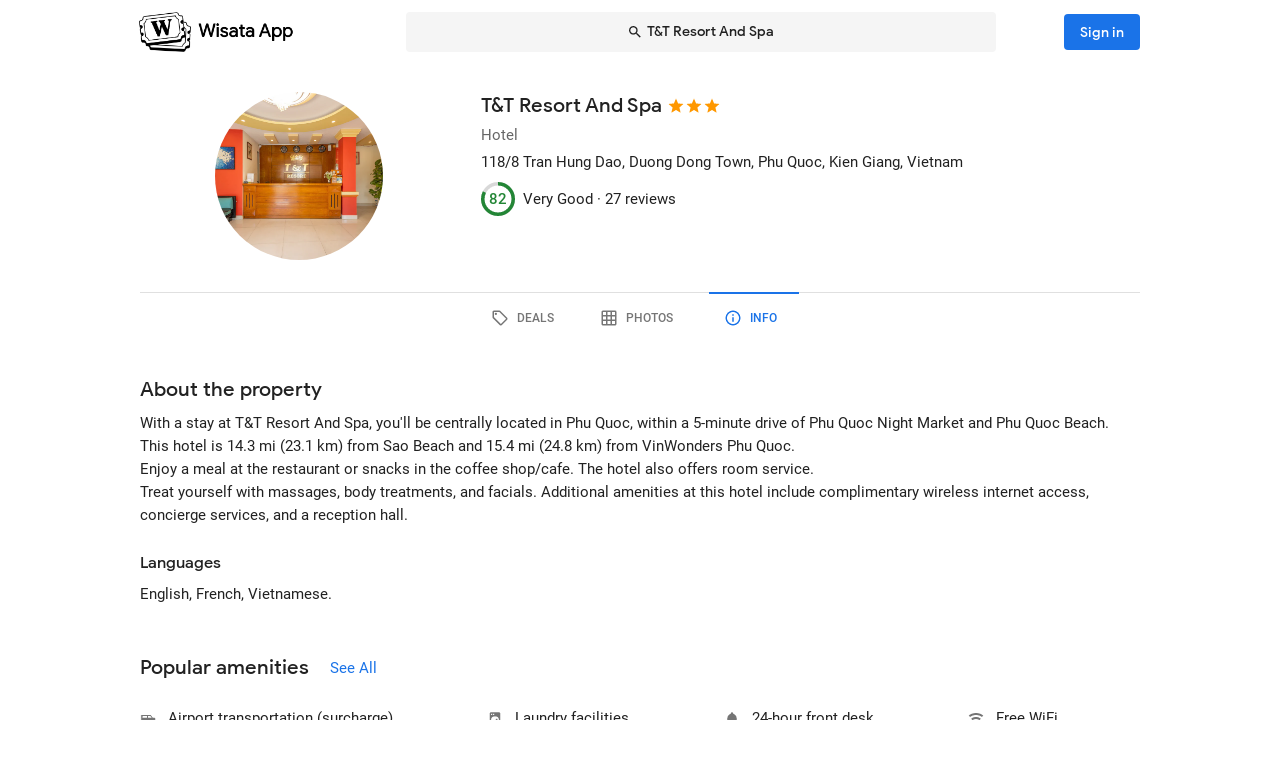

--- FILE ---
content_type: text/html; charset=utf-8
request_url: https://wisata.app/stay/t-t-resort-and-spa-9000145881/info
body_size: 20415
content:
<!doctype html>
<html data-n-head-ssr lang="en" data-n-head="%7B%22lang%22:%7B%22ssr%22:%22en%22%7D%7D">
  <head >
    <meta data-n-head="ssr" charset="utf-8"><meta data-n-head="ssr" data-hid="og:site_name" property="og:site_name" content="Wisata App"><meta data-n-head="ssr" data-hid="og:url" property="og:url" content="https://wisata.app"><meta data-n-head="ssr" data-hid="twitter:card" property="twitter:card" content="summary_large_image"><meta data-n-head="ssr" data-hid="twitter:url" name="twitter:url" content="https://wisata.app"><meta data-n-head="ssr" name="viewport" content="viewport-fit=cover, width=device-width, initial-scale=1, maximum-scale=1, user-scalable=0"><meta data-n-head="ssr" name="HandheldFriendly" content="true"><meta data-n-head="ssr" name="application-name" content="Wisata App: Book Member Only Hotel Deals"><meta data-n-head="ssr" name="apple-mobile-web-app-title" content="Wisata App: Book Member Only Hotel Deals"><meta data-n-head="ssr" data-hid="charset" charset="utf-8"><meta data-n-head="ssr" data-hid="mobile-web-app-capable" name="mobile-web-app-capable" content="yes"><meta data-n-head="ssr" data-hid="apple-mobile-web-app-capable" name="apple-mobile-web-app-capable" content="yes"><meta data-n-head="ssr" data-hid="apple-mobile-web-app-status-bar-style" name="apple-mobile-web-app-status-bar-style" content="default"><meta data-n-head="ssr" data-hid="og:type" name="og:type" property="og:type" content="website"><meta data-n-head="ssr" property="robots" content="noindex"><meta data-n-head="ssr" property="googlebot" content="noindex"><meta data-n-head="ssr" data-hid="og:title" property="og:title" content="T&amp;T Resort And Spa · Member Only Hotel Deals · Wisata App"><meta data-n-head="ssr" data-hid="twitter:title" name="twitter:title" content="T&amp;T Resort And Spa · Member Only Hotel Deals · Wisata App"><meta data-n-head="ssr" data-hid="description" name="description" content="Book the best deals on T&amp;T Resort And Spa only in Wisata App!"><meta data-n-head="ssr" data-hid="og:description" property="og:description" content="Book the best deals on T&amp;T Resort And Spa only in Wisata App!"><meta data-n-head="ssr" data-hid="twitter:description" name="twitter:description" content="Book the best deals on T&amp;T Resort And Spa only in Wisata App!"><meta data-n-head="ssr" data-hid="og:image" property="og:image" content="https://i.travelapi.com/lodging/15000000/14710000/14704100/14704051/ff719e5f_w.jpg"><meta data-n-head="ssr" data-hid="twitter:image" name="twitter:image" content="https://i.travelapi.com/lodging/15000000/14710000/14704100/14704051/ff719e5f_w.jpg"><title>T&amp;T Resort And Spa · Member Only Hotel Deals · Wisata App</title><link data-n-head="ssr" rel="icon" type="image/x-icon" href="https://wisata.app/favicon.ico"><link data-n-head="ssr" data-hid="apple-touch-icon" rel="apple-touch-icon" href="https://wisata.app/img/logo/apple-touch-icon.png" sizes="512x512"><link data-n-head="ssr" data-hid="shortcut-icon" rel="shortcut icon" href="/_nuxt/icons/icon_64x64.ba2013.png"><link data-n-head="ssr" media="(device-width: 320px) and (device-height: 568px) and (-webkit-device-pixel-ratio: 2)" rel="apple-touch-startup-image" data-hid="apple-touch-startup-image-iphonese"><link data-n-head="ssr" media="(device-width: 375px) and (device-height: 667px) and (-webkit-device-pixel-ratio: 2)" rel="apple-touch-startup-image" data-hid="apple-touch-startup-image-iphone6"><link data-n-head="ssr" media="(device-width: 621px) and (device-height: 1104px) and (-webkit-device-pixel-ratio: 3)" rel="apple-touch-startup-image" data-hid="apple-touch-startup-image-iphoneplus"><link data-n-head="ssr" media="(device-width: 375px) and (device-height: 812px) and (-webkit-device-pixel-ratio: 3)" rel="apple-touch-startup-image" data-hid="apple-touch-startup-image-iphonex"><link data-n-head="ssr" media="(device-width: 414px) and (device-height: 896px) and (-webkit-device-pixel-ratio: 2)" rel="apple-touch-startup-image" data-hid="apple-touch-startup-image-iphonexr"><link data-n-head="ssr" media="(device-width: 414px) and (device-height: 896px) and (-webkit-device-pixel-ratio: 3)" rel="apple-touch-startup-image" data-hid="apple-touch-startup-image-iphonexsmax"><link data-n-head="ssr" media="(device-width: 768px) and (device-height: 1024px) and (-webkit-device-pixel-ratio: 2)" rel="apple-touch-startup-image" data-hid="apple-touch-startup-image-ipad"><link data-n-head="ssr" media="(device-width: 834px) and (device-height: 1112px) and (-webkit-device-pixel-ratio: 2)" rel="apple-touch-startup-image" data-hid="apple-touch-startup-image-ipadpro1"><link data-n-head="ssr" media="(device-width: 834px) and (device-height: 1194px) and (-webkit-device-pixel-ratio: 2)" rel="apple-touch-startup-image" data-hid="apple-touch-startup-image-ipadpro2"><link data-n-head="ssr" media="(device-width: 1024px) and (device-height: 1366px) and (-webkit-device-pixel-ratio: 2)" rel="apple-touch-startup-image" data-hid="apple-touch-startup-image-ipadpro3"><link data-n-head="ssr" rel="manifest" href="/_nuxt/manifest.8a901c24.json" data-hid="manifest"><style data-n-head="vuetify" type="text/css" id="vuetify-theme-stylesheet" nonce="undefined">.v-application a { color: #1a73e8; }
.v-application .primary {
  background-color: #1a73e8 !important;
  border-color: #1a73e8 !important;
}
.v-application .primary--text {
  color: #1a73e8 !important;
  caret-color: #1a73e8 !important;
}
.v-application .primary.lighten-5 {
  background-color: #cff9ff !important;
  border-color: #cff9ff !important;
}
.v-application .primary--text.text--lighten-5 {
  color: #cff9ff !important;
  caret-color: #cff9ff !important;
}
.v-application .primary.lighten-4 {
  background-color: #b0ddff !important;
  border-color: #b0ddff !important;
}
.v-application .primary--text.text--lighten-4 {
  color: #b0ddff !important;
  caret-color: #b0ddff !important;
}
.v-application .primary.lighten-3 {
  background-color: #91c1ff !important;
  border-color: #91c1ff !important;
}
.v-application .primary--text.text--lighten-3 {
  color: #91c1ff !important;
  caret-color: #91c1ff !important;
}
.v-application .primary.lighten-2 {
  background-color: #70a6ff !important;
  border-color: #70a6ff !important;
}
.v-application .primary--text.text--lighten-2 {
  color: #70a6ff !important;
  caret-color: #70a6ff !important;
}
.v-application .primary.lighten-1 {
  background-color: #4c8cff !important;
  border-color: #4c8cff !important;
}
.v-application .primary--text.text--lighten-1 {
  color: #4c8cff !important;
  caret-color: #4c8cff !important;
}
.v-application .primary.darken-1 {
  background-color: #005bcb !important;
  border-color: #005bcb !important;
}
.v-application .primary--text.text--darken-1 {
  color: #005bcb !important;
  caret-color: #005bcb !important;
}
.v-application .primary.darken-2 {
  background-color: #0044af !important;
  border-color: #0044af !important;
}
.v-application .primary--text.text--darken-2 {
  color: #0044af !important;
  caret-color: #0044af !important;
}
.v-application .primary.darken-3 {
  background-color: #002f94 !important;
  border-color: #002f94 !important;
}
.v-application .primary--text.text--darken-3 {
  color: #002f94 !important;
  caret-color: #002f94 !important;
}
.v-application .primary.darken-4 {
  background-color: #001d7a !important;
  border-color: #001d7a !important;
}
.v-application .primary--text.text--darken-4 {
  color: #001d7a !important;
  caret-color: #001d7a !important;
}
.v-application .secondary {
  background-color: #a11cb4 !important;
  border-color: #a11cb4 !important;
}
.v-application .secondary--text {
  color: #a11cb4 !important;
  caret-color: #a11cb4 !important;
}
.v-application .secondary.lighten-5 {
  background-color: #ffb2ff !important;
  border-color: #ffb2ff !important;
}
.v-application .secondary--text.text--lighten-5 {
  color: #ffb2ff !important;
  caret-color: #ffb2ff !important;
}
.v-application .secondary.lighten-4 {
  background-color: #ff95ff !important;
  border-color: #ff95ff !important;
}
.v-application .secondary--text.text--lighten-4 {
  color: #ff95ff !important;
  caret-color: #ff95ff !important;
}
.v-application .secondary.lighten-3 {
  background-color: #f979ff !important;
  border-color: #f979ff !important;
}
.v-application .secondary--text.text--lighten-3 {
  color: #f979ff !important;
  caret-color: #f979ff !important;
}
.v-application .secondary.lighten-2 {
  background-color: #db5ced !important;
  border-color: #db5ced !important;
}
.v-application .secondary--text.text--lighten-2 {
  color: #db5ced !important;
  caret-color: #db5ced !important;
}
.v-application .secondary.lighten-1 {
  background-color: #be3fd0 !important;
  border-color: #be3fd0 !important;
}
.v-application .secondary--text.text--lighten-1 {
  color: #be3fd0 !important;
  caret-color: #be3fd0 !important;
}
.v-application .secondary.darken-1 {
  background-color: #850099 !important;
  border-color: #850099 !important;
}
.v-application .secondary--text.text--darken-1 {
  color: #850099 !important;
  caret-color: #850099 !important;
}
.v-application .secondary.darken-2 {
  background-color: #68007e !important;
  border-color: #68007e !important;
}
.v-application .secondary--text.text--darken-2 {
  color: #68007e !important;
  caret-color: #68007e !important;
}
.v-application .secondary.darken-3 {
  background-color: #4d0065 !important;
  border-color: #4d0065 !important;
}
.v-application .secondary--text.text--darken-3 {
  color: #4d0065 !important;
  caret-color: #4d0065 !important;
}
.v-application .secondary.darken-4 {
  background-color: #34004c !important;
  border-color: #34004c !important;
}
.v-application .secondary--text.text--darken-4 {
  color: #34004c !important;
  caret-color: #34004c !important;
}
.v-application .accent {
  background-color: #757575 !important;
  border-color: #757575 !important;
}
.v-application .accent--text {
  color: #757575 !important;
  caret-color: #757575 !important;
}
.v-application .accent.lighten-1 {
  background-color: #000000 !important;
  border-color: #000000 !important;
}
.v-application .accent--text.text--lighten-1 {
  color: #000000 !important;
  caret-color: #000000 !important;
}
.v-application .error {
  background-color: #e82127 !important;
  border-color: #e82127 !important;
}
.v-application .error--text {
  color: #e82127 !important;
  caret-color: #e82127 !important;
}
.v-application .error.lighten-5 {
  background-color: #ffbfa3 !important;
  border-color: #ffbfa3 !important;
}
.v-application .error--text.text--lighten-5 {
  color: #ffbfa3 !important;
  caret-color: #ffbfa3 !important;
}
.v-application .error.lighten-4 {
  background-color: #ffa289 !important;
  border-color: #ffa289 !important;
}
.v-application .error--text.text--lighten-4 {
  color: #ffa289 !important;
  caret-color: #ffa289 !important;
}
.v-application .error.lighten-3 {
  background-color: #ff846f !important;
  border-color: #ff846f !important;
}
.v-application .error--text.text--lighten-3 {
  color: #ff846f !important;
  caret-color: #ff846f !important;
}
.v-application .error.lighten-2 {
  background-color: #ff6656 !important;
  border-color: #ff6656 !important;
}
.v-application .error--text.text--lighten-2 {
  color: #ff6656 !important;
  caret-color: #ff6656 !important;
}
.v-application .error.lighten-1 {
  background-color: #ff473e !important;
  border-color: #ff473e !important;
}
.v-application .error--text.text--lighten-1 {
  color: #ff473e !important;
  caret-color: #ff473e !important;
}
.v-application .error.darken-1 {
  background-color: #c70010 !important;
  border-color: #c70010 !important;
}
.v-application .error--text.text--darken-1 {
  color: #c70010 !important;
  caret-color: #c70010 !important;
}
.v-application .error.darken-2 {
  background-color: #a70000 !important;
  border-color: #a70000 !important;
}
.v-application .error--text.text--darken-2 {
  color: #a70000 !important;
  caret-color: #a70000 !important;
}
.v-application .error.darken-3 {
  background-color: #880000 !important;
  border-color: #880000 !important;
}
.v-application .error--text.text--darken-3 {
  color: #880000 !important;
  caret-color: #880000 !important;
}
.v-application .error.darken-4 {
  background-color: #6a0000 !important;
  border-color: #6a0000 !important;
}
.v-application .error--text.text--darken-4 {
  color: #6a0000 !important;
  caret-color: #6a0000 !important;
}
.v-application .info {
  background-color: #ffffff !important;
  border-color: #ffffff !important;
}
.v-application .info--text {
  color: #ffffff !important;
  caret-color: #ffffff !important;
}
.v-application .info.lighten-5 {
  background-color: #ffffff !important;
  border-color: #ffffff !important;
}
.v-application .info--text.text--lighten-5 {
  color: #ffffff !important;
  caret-color: #ffffff !important;
}
.v-application .info.lighten-4 {
  background-color: #ffffff !important;
  border-color: #ffffff !important;
}
.v-application .info--text.text--lighten-4 {
  color: #ffffff !important;
  caret-color: #ffffff !important;
}
.v-application .info.lighten-3 {
  background-color: #ffffff !important;
  border-color: #ffffff !important;
}
.v-application .info--text.text--lighten-3 {
  color: #ffffff !important;
  caret-color: #ffffff !important;
}
.v-application .info.lighten-2 {
  background-color: #ffffff !important;
  border-color: #ffffff !important;
}
.v-application .info--text.text--lighten-2 {
  color: #ffffff !important;
  caret-color: #ffffff !important;
}
.v-application .info.lighten-1 {
  background-color: #ffffff !important;
  border-color: #ffffff !important;
}
.v-application .info--text.text--lighten-1 {
  color: #ffffff !important;
  caret-color: #ffffff !important;
}
.v-application .info.darken-1 {
  background-color: #e2e2e2 !important;
  border-color: #e2e2e2 !important;
}
.v-application .info--text.text--darken-1 {
  color: #e2e2e2 !important;
  caret-color: #e2e2e2 !important;
}
.v-application .info.darken-2 {
  background-color: #c6c6c6 !important;
  border-color: #c6c6c6 !important;
}
.v-application .info--text.text--darken-2 {
  color: #c6c6c6 !important;
  caret-color: #c6c6c6 !important;
}
.v-application .info.darken-3 {
  background-color: #ababab !important;
  border-color: #ababab !important;
}
.v-application .info--text.text--darken-3 {
  color: #ababab !important;
  caret-color: #ababab !important;
}
.v-application .info.darken-4 {
  background-color: #919191 !important;
  border-color: #919191 !important;
}
.v-application .info--text.text--darken-4 {
  color: #919191 !important;
  caret-color: #919191 !important;
}
.v-application .success {
  background-color: #238636 !important;
  border-color: #238636 !important;
}
.v-application .success--text {
  color: #238636 !important;
  caret-color: #238636 !important;
}
.v-application .success.lighten-5 {
  background-color: #b4ffb7 !important;
  border-color: #b4ffb7 !important;
}
.v-application .success--text.text--lighten-5 {
  color: #b4ffb7 !important;
  caret-color: #b4ffb7 !important;
}
.v-application .success.lighten-4 {
  background-color: #97f59c !important;
  border-color: #97f59c !important;
}
.v-application .success--text.text--lighten-4 {
  color: #97f59c !important;
  caret-color: #97f59c !important;
}
.v-application .success.lighten-3 {
  background-color: #7bd881 !important;
  border-color: #7bd881 !important;
}
.v-application .success--text.text--lighten-3 {
  color: #7bd881 !important;
  caret-color: #7bd881 !important;
}
.v-application .success.lighten-2 {
  background-color: #5fbc67 !important;
  border-color: #5fbc67 !important;
}
.v-application .success--text.text--lighten-2 {
  color: #5fbc67 !important;
  caret-color: #5fbc67 !important;
}
.v-application .success.lighten-1 {
  background-color: #43a14e !important;
  border-color: #43a14e !important;
}
.v-application .success--text.text--lighten-1 {
  color: #43a14e !important;
  caret-color: #43a14e !important;
}
.v-application .success.darken-1 {
  background-color: #006c1e !important;
  border-color: #006c1e !important;
}
.v-application .success--text.text--darken-1 {
  color: #006c1e !important;
  caret-color: #006c1e !important;
}
.v-application .success.darken-2 {
  background-color: #005303 !important;
  border-color: #005303 !important;
}
.v-application .success--text.text--darken-2 {
  color: #005303 !important;
  caret-color: #005303 !important;
}
.v-application .success.darken-3 {
  background-color: #003b00 !important;
  border-color: #003b00 !important;
}
.v-application .success--text.text--darken-3 {
  color: #003b00 !important;
  caret-color: #003b00 !important;
}
.v-application .success.darken-4 {
  background-color: #002700 !important;
  border-color: #002700 !important;
}
.v-application .success--text.text--darken-4 {
  color: #002700 !important;
  caret-color: #002700 !important;
}
.v-application .warning {
  background-color: #ec7211 !important;
  border-color: #ec7211 !important;
}
.v-application .warning--text {
  color: #ec7211 !important;
  caret-color: #ec7211 !important;
}
.v-application .warning.lighten-5 {
  background-color: #fffd9d !important;
  border-color: #fffd9d !important;
}
.v-application .warning--text.text--lighten-5 {
  color: #fffd9d !important;
  caret-color: #fffd9d !important;
}
.v-application .warning.lighten-4 {
  background-color: #ffe082 !important;
  border-color: #ffe082 !important;
}
.v-application .warning--text.text--lighten-4 {
  color: #ffe082 !important;
  caret-color: #ffe082 !important;
}
.v-application .warning.lighten-3 {
  background-color: #ffc467 !important;
  border-color: #ffc467 !important;
}
.v-application .warning--text.text--lighten-3 {
  color: #ffc467 !important;
  caret-color: #ffc467 !important;
}
.v-application .warning.lighten-2 {
  background-color: #ffa84c !important;
  border-color: #ffa84c !important;
}
.v-application .warning--text.text--lighten-2 {
  color: #ffa84c !important;
  caret-color: #ffa84c !important;
}
.v-application .warning.lighten-1 {
  background-color: #ff8d31 !important;
  border-color: #ff8d31 !important;
}
.v-application .warning--text.text--lighten-1 {
  color: #ff8d31 !important;
  caret-color: #ff8d31 !important;
}
.v-application .warning.darken-1 {
  background-color: #cc5800 !important;
  border-color: #cc5800 !important;
}
.v-application .warning--text.text--darken-1 {
  color: #cc5800 !important;
  caret-color: #cc5800 !important;
}
.v-application .warning.darken-2 {
  background-color: #ad3e00 !important;
  border-color: #ad3e00 !important;
}
.v-application .warning--text.text--darken-2 {
  color: #ad3e00 !important;
  caret-color: #ad3e00 !important;
}
.v-application .warning.darken-3 {
  background-color: #8e2400 !important;
  border-color: #8e2400 !important;
}
.v-application .warning--text.text--darken-3 {
  color: #8e2400 !important;
  caret-color: #8e2400 !important;
}
.v-application .warning.darken-4 {
  background-color: #720000 !important;
  border-color: #720000 !important;
}
.v-application .warning--text.text--darken-4 {
  color: #720000 !important;
  caret-color: #720000 !important;
}
.v-application .tertiary {
  background-color: #121212 !important;
  border-color: #121212 !important;
}
.v-application .tertiary--text {
  color: #121212 !important;
  caret-color: #121212 !important;
}
.v-application .tertiary.lighten-5 {
  background-color: #858585 !important;
  border-color: #858585 !important;
}
.v-application .tertiary--text.text--lighten-5 {
  color: #858585 !important;
  caret-color: #858585 !important;
}
.v-application .tertiary.lighten-4 {
  background-color: #6c6c6c !important;
  border-color: #6c6c6c !important;
}
.v-application .tertiary--text.text--lighten-4 {
  color: #6c6c6c !important;
  caret-color: #6c6c6c !important;
}
.v-application .tertiary.lighten-3 {
  background-color: #535353 !important;
  border-color: #535353 !important;
}
.v-application .tertiary--text.text--lighten-3 {
  color: #535353 !important;
  caret-color: #535353 !important;
}
.v-application .tertiary.lighten-2 {
  background-color: #3c3c3c !important;
  border-color: #3c3c3c !important;
}
.v-application .tertiary--text.text--lighten-2 {
  color: #3c3c3c !important;
  caret-color: #3c3c3c !important;
}
.v-application .tertiary.lighten-1 {
  background-color: #272727 !important;
  border-color: #272727 !important;
}
.v-application .tertiary--text.text--lighten-1 {
  color: #272727 !important;
  caret-color: #272727 !important;
}
.v-application .tertiary.darken-1 {
  background-color: #000000 !important;
  border-color: #000000 !important;
}
.v-application .tertiary--text.text--darken-1 {
  color: #000000 !important;
  caret-color: #000000 !important;
}
.v-application .tertiary.darken-2 {
  background-color: #000000 !important;
  border-color: #000000 !important;
}
.v-application .tertiary--text.text--darken-2 {
  color: #000000 !important;
  caret-color: #000000 !important;
}
.v-application .tertiary.darken-3 {
  background-color: #000000 !important;
  border-color: #000000 !important;
}
.v-application .tertiary--text.text--darken-3 {
  color: #000000 !important;
  caret-color: #000000 !important;
}
.v-application .tertiary.darken-4 {
  background-color: #000000 !important;
  border-color: #000000 !important;
}
.v-application .tertiary--text.text--darken-4 {
  color: #000000 !important;
  caret-color: #000000 !important;
}</style><script data-n-head="ssr" async data-hid="gtag-script" src="https://www.googletagmanager.com/gtag/js?id=AW-10865724396"></script><script data-n-head="ssr" async data-hid="gtag-config" type="text/javascript">window.dataLayer = window.dataLayer || []; function gtag(){dataLayer.push(arguments);} gtag('js', new Date()); gtag('config', 'AW-10865724396');</script><script data-n-head="ssr" data-hid="json-schema" type="application/ld+json">{"@context":"http://schema.org","@type":"Hotel","name":"T&amp;T Resort And Spa","address":{"@type":"PostalAddress","addressRegion":"Phu Quoc, Kien Giang, Vietnam"},"policies":{"@type":"LodgingReservation"},"image":"https://i.travelapi.com/lodging/15000000/14710000/14704100/14704051/ff719e5f_z.jpg","logo":"https://i.travelapi.com/lodging/15000000/14710000/14704100/14704051/ff719e5f_z.jpg","starRating":3,"aggregateRating":{"@type":"AggregateRating","ratingValue":82,"bestRating":100,"reviewCount":27}}</script><link rel="preload" href="/_nuxt/css/b341f60.css" as="style"><link rel="preload" href="/_nuxt/css/ad98a95.css" as="style"><link rel="preload" href="/_nuxt/css/a99b088.css" as="style"><link rel="preload" href="/_nuxt/css/1be3474.css" as="style"><link rel="preload" href="/_nuxt/css/71146b8.css" as="style"><link rel="stylesheet" href="/_nuxt/css/b341f60.css"><link rel="stylesheet" href="/_nuxt/css/ad98a95.css"><link rel="stylesheet" href="/_nuxt/css/a99b088.css"><link rel="stylesheet" href="/_nuxt/css/1be3474.css"><link rel="stylesheet" href="/_nuxt/css/71146b8.css">
  </head>
  <body >
    <div data-server-rendered="true" id="__nuxt"><div id="__layout"><div data-app="true" id="app" class="v-application v-application--is-ltr theme--light" data-v-f544d31a><div class="v-application--wrap"><iframe id="print-html-frame" class="d-print-block" data-v-f544d31a></iframe> <!----> <div class="d-none" data-v-f544d31a></div> <!----> <div class="absolute appbar-intersect" style="top:0;left:0;right:0;height:65px;pointer-events:none;" data-v-f544d31a></div> <header class="d-print-none bg-transparent v-sheet theme--light elevation-0 v-toolbar v-app-bar v-app-bar--elevate-on-scroll v-app-bar--fixed v-app-bar--hide-shadow info" style="height:56px;margin-top:0px;transform:translateY(0px);left:0px;right:0px;z-index:20;" data-v-f544d31a><div class="v-toolbar__content" style="height:56px;"><div class="container py-1 py-md-2" data-v-f544d31a><div style="position:relative;" data-v-778fd3b9 data-v-f544d31a><div class="appbartop-grid" data-v-778fd3b9><button type="button" class="ml-n3 btn-background ml-n3 v-btn v-btn--icon v-btn--round v-btn--text theme--light v-size--default primary--text" data-v-099243d6 data-v-778fd3b9><span class="v-btn__content"><span aria-hidden="true" class="v-icon notranslate theme--light" style="font-size:36px;height:36px;width:36px;" data-v-099243d6 data-v-099243d6><svg xmlns="http://www.w3.org/2000/svg" viewBox="0 0 24 24" role="img" aria-hidden="true" class="v-icon__svg" style="font-size:36px;height:36px;width:36px;"><path d="M15.41,16.58L10.83,12L15.41,7.41L14,6L8,12L14,18L15.41,16.58Z"></path></svg></span></span></button> <div class="d-flex justify-center mr-2 ml-sm-6 mr-sm-6" style="min-width: 0; min-height: 0;" data-v-778fd3b9><div class="w-full searchnav-width" data-v-6f55cb03 data-v-778fd3b9><button type="button" class="appsearchbar-btn v-btn v-btn--block v-btn--has-bg theme--light elevation-0 v-size--default" style="height:40px;max-width:70%;" data-v-6f55cb03><span class="v-btn__content"><span aria-hidden="true" class="v-icon notranslate mr-1 theme--light" style="font-size:16px;height:16px;width:16px;" data-v-6f55cb03><svg xmlns="http://www.w3.org/2000/svg" viewBox="0 0 24 24" role="img" aria-hidden="true" class="v-icon__svg" style="font-size:16px;height:16px;width:16px;"><path d="M9.5,3A6.5,6.5 0 0,1 16,9.5C16,11.11 15.41,12.59 14.44,13.73L14.71,14H15.5L20.5,19L19,20.5L14,15.5V14.71L13.73,14.44C12.59,15.41 11.11,16 9.5,16A6.5,6.5 0 0,1 3,9.5A6.5,6.5 0 0,1 9.5,3M9.5,5C7,5 5,7 5,9.5C5,12 7,14 9.5,14C12,14 14,12 14,9.5C14,7 12,5 9.5,5Z"></path></svg></span> <span class="text-truncate" style="min-width:0;min-height:0;" data-v-6f55cb03>
        T&amp;T Resort And Spa
      </span> <!----></span></button> <!----></div></div> <!----></div></div></div></div></header> <!----> <!----> <div class="v-dialog__container" data-v-f544d31a><!----></div> <!----> <!----> <main class="v-main layout-main mb-4" style="padding-top:56px;padding-right:0px;padding-bottom:0px;padding-left:0px;" data-v-f544d31a><div class="v-main__wrap"><!----> <div class="container" data-v-f544d31a><div data-v-4f6380fb data-v-f544d31a><!----> <div data-v-4f6380fb><div id="location-catalog" class="pt-0 pt-sm-4 pb-6 pb-sm-8" data-v-4f6380fb><div id="catalog-header-mobile" no-gutters class="pb-3"><h1 class="d-inline-block text-h5 font-weight-medium pr-1">
      T&amp;T Resort And Spa
    </h1> <span aria-hidden="true" class="d-inline-flex flex-wrap"><div style="margin-left:-3px;"><span aria-hidden="true" class="v-icon notranslate mb-1 theme--light orange--text" style="font-size:18px;height:18px;width:18px;"><svg xmlns="http://www.w3.org/2000/svg" viewBox="0 0 24 24" role="img" aria-hidden="true" class="v-icon__svg" style="font-size:18px;height:18px;width:18px;"><path d="M12,17.27L18.18,21L16.54,13.97L22,9.24L14.81,8.62L12,2L9.19,8.62L2,9.24L7.45,13.97L5.82,21L12,17.27Z"></path></svg></span><span aria-hidden="true" class="v-icon notranslate mb-1 theme--light orange--text" style="font-size:18px;height:18px;width:18px;"><svg xmlns="http://www.w3.org/2000/svg" viewBox="0 0 24 24" role="img" aria-hidden="true" class="v-icon__svg" style="font-size:18px;height:18px;width:18px;"><path d="M12,17.27L18.18,21L16.54,13.97L22,9.24L14.81,8.62L12,2L9.19,8.62L2,9.24L7.45,13.97L5.82,21L12,17.27Z"></path></svg></span><span aria-hidden="true" class="v-icon notranslate mb-1 theme--light orange--text" style="font-size:18px;height:18px;width:18px;"><svg xmlns="http://www.w3.org/2000/svg" viewBox="0 0 24 24" role="img" aria-hidden="true" class="v-icon__svg" style="font-size:18px;height:18px;width:18px;"><path d="M12,17.27L18.18,21L16.54,13.97L22,9.24L14.81,8.62L12,2L9.19,8.62L2,9.24L7.45,13.97L5.82,21L12,17.27Z"></path></svg></span> <!----></div></span></div> <div class="row"><div id="hero-image" class="d-flex justify-center col col-auto"><div class="v-avatar" style="height:91px;min-width:91px;width:91px;"><div class="bg-transparent overflow-hidden v-sheet theme--light aspect-ratio" style="height:0px;width:100%;padding-bottom:100%;" data-v-978962ea><img alt="T&amp;T Resort And Spa" src="https://i.travelapi.com/lodging/15000000/14710000/14704100/14704051/ff719e5f_z.jpg" class="w-full h-full" style="object-fit:cover;object-position:50% 50%;" data-v-978962ea>  <!----></div></div></div> <div id="catalog-data" class="flex-grow-1 ml-n2 ml-sm-0 col"><!----> <div id="catalog-body"><p class="mb-0 text--secondary text-caption">
          Hotel
        </p> <p class="mb-0 text-caption"><span>118/8 Tran Hung Dao, Duong Dong Town</span><span>, Phu Quoc, Kien Giang, Vietnam</span> <!----></p> <!----> <!----></div> <div id="review-desktop" aria-hidden="true" class="d-flex align-center py-1 text-caption"><div role="progressbar" aria-valuemin="0" aria-valuemax="100" aria-valuenow="82" class="v-progress-circular v-progress-circular--visible" style="height:28px;width:28px;color:#238636;caret-color:#238636;"><svg xmlns="http://www.w3.org/2000/svg" viewBox="22.4 22.4 44.8 44.8" style="transform:rotate(270deg);"><circle fill="transparent" cx="44.8" cy="44.8" r="20" stroke-width="4.8" stroke-dasharray="125.664" stroke-dashoffset="0" class="v-progress-circular__underlay"></circle><circle fill="transparent" cx="44.8" cy="44.8" r="20" stroke-width="4.8" stroke-dasharray="125.664" stroke-dashoffset="22.61946710584651px" class="v-progress-circular__overlay"></circle></svg><div class="v-progress-circular__info"><span class="font-weight-medium">82</span></div></div> <span class="pl-2">Very Good · </span> <span> 27 reviews</span></div> <!----></div></div> <p id="headline-mobile" class="mb-0 pt-2"><span class="text-caption"></span></p></div> <div data-v-f8e36740 data-v-4f6380fb><div id="tabs-row-mobile" class="gutters-0" data-v-f8e36740><div class="v-tabs tab-no-background v-tabs--grow theme--light" data-v-f8e36740><div role="tablist" class="v-item-group theme--light v-slide-group v-tabs-bar v-tabs-bar--is-mobile primary--text transparent" style="height:54px;"><div class="v-slide-group__prev v-slide-group__prev--disabled"><!----></div><div class="v-slide-group__wrapper"><div class="v-slide-group__content v-tabs-bar__content"><div class="v-tabs-slider-wrapper" style="transition:none;"><div class="v-tabs-slider"></div></div><a href="/stay/t-t-resort-and-spa-9000145881/" tabindex="0" aria-selected="false" role="tab" class="v-tab tab-no-background" data-v-f8e36740><span aria-hidden="true" class="v-icon notranslate theme--light" style="font-size:22px;height:22px;width:22px;" data-v-f8e36740><svg xmlns="http://www.w3.org/2000/svg" viewBox="0 0 24 24" role="img" aria-hidden="true" class="v-icon__svg" style="font-size:22px;height:22px;width:22px;"><path d="M21.41 11.58L12.41 2.58A2 2 0 0 0 11 2H4A2 2 0 0 0 2 4V11A2 2 0 0 0 2.59 12.42L11.59 21.42A2 2 0 0 0 13 22A2 2 0 0 0 14.41 21.41L21.41 14.41A2 2 0 0 0 22 13A2 2 0 0 0 21.41 11.58M13 20L4 11V4H11L20 13M6.5 5A1.5 1.5 0 1 1 5 6.5A1.5 1.5 0 0 1 6.5 5Z"></path></svg></span></a><a href="/stay/t-t-resort-and-spa-9000145881/photos" tabindex="0" aria-selected="false" role="tab" class="v-tab tab-no-background" data-v-f8e36740><span aria-hidden="true" class="v-icon notranslate theme--light" style="font-size:22px;height:22px;width:22px;" data-v-f8e36740><svg xmlns="http://www.w3.org/2000/svg" viewBox="0 0 24 24" role="img" aria-hidden="true" class="v-icon__svg" style="font-size:22px;height:22px;width:22px;"><path d="M10,4V8H14V4H10M16,4V8H20V4H16M16,10V14H20V10H16M16,16V20H20V16H16M14,20V16H10V20H14M8,20V16H4V20H8M8,14V10H4V14H8M8,8V4H4V8H8M10,14H14V10H10V14M4,2H20A2,2 0 0,1 22,4V20A2,2 0 0,1 20,22H4C2.92,22 2,21.1 2,20V4A2,2 0 0,1 4,2Z"></path></svg></span></a><a href="/stay/t-t-resort-and-spa-9000145881/info" aria-current="page" tabindex="0" aria-selected="false" role="tab" class="v-tab--active v-tab tab-no-background" data-v-f8e36740><span aria-hidden="true" class="v-icon notranslate theme--light" style="font-size:22px;height:22px;width:22px;" data-v-f8e36740><svg xmlns="http://www.w3.org/2000/svg" viewBox="0 0 24 24" role="img" aria-hidden="true" class="v-icon__svg" style="font-size:22px;height:22px;width:22px;"><path d="M11,9H13V7H11M12,20C7.59,20 4,16.41 4,12C4,7.59 7.59,4 12,4C16.41,4 20,7.59 20,12C20,16.41 16.41,20 12,20M12,2A10,10 0 0,0 2,12A10,10 0 0,0 12,22A10,10 0 0,0 22,12A10,10 0 0,0 12,2M11,17H13V11H11V17Z"></path></svg></span></a></div></div><div class="v-slide-group__next v-slide-group__next--disabled"><!----></div></div></div> <hr role="separator" aria-orientation="horizontal" class="v-divider theme--light" style="margin-top:-1px;" data-v-f8e36740></div></div> <div data-fetch-key="data-v-0c4839c8:0" class="pt-8 stay-info-page nuxtchild" data-v-0c4839c8 data-v-4f6380fb data-v-4f6380fb data-v-4f6380fb><section data-v-0c4839c8><h2 class="text-h5 text-sm-h4 font-weight-medium mb-0" data-v-0c4839c8>
      About the property
    </h2> <!----> <p class="text-body-2 my-2" data-v-0c4839c8>With a stay at T&T Resort And Spa, you'll be centrally located in Phu Quoc, within a 5-minute drive of Phu Quoc Night Market and Phu Quoc Beach.  This hotel is 14.3 mi (23.1 km) from Sao Beach and 15.4 mi (24.8 km) from VinWonders Phu Quoc.<br />Enjoy a meal at the restaurant or snacks in the coffee shop/cafe. The hotel also offers room service.<br />Treat yourself with massages, body treatments, and facials. Additional amenities at this hotel include complimentary wireless internet access, concierge services, and a reception hall.<br /></p> <h3 class="mb-2 pt-4 text-h7 text-md-h6 font-weight-medium" data-v-0c4839c8>
        Languages
      </h3> <p class="text-body-2 mb-0" data-v-0c4839c8>
        English, French, Vietnamese.
      </p></section> <section class="pt-8 pt-sm-12" data-v-0c4839c8><div data-v-933dd8c8 data-v-0c4839c8><div class="d-flex justify-space-between" data-v-933dd8c8><h2 class="text-h5 text-sm-h4 font-weight-medium mb-0" data-v-933dd8c8>
      Popular amenities
    </h2> <button type="button" class="see-all-btn v-btn v-btn--rounded v-btn--text theme--light v-size--small primary--text" data-v-933dd8c8><span class="v-btn__content"><span class="text-body-2" data-v-933dd8c8>
        See All
      </span></span></button></div> <ul class="popular-amenities ma-0 pa-0 pt-4" style="list-style: none;" data-v-933dd8c8><li class="d-inline-flex align-baseline ma-0 pa-0" data-v-933dd8c8><span aria-hidden="true" data-v-933dd8c8><span aria-hidden="true" class="v-icon notranslate theme--light" style="font-size:16px;height:16px;width:16px;" data-v-933dd8c8><svg xmlns="http://www.w3.org/2000/svg" viewBox="0 0 24 24" role="img" aria-hidden="true" class="v-icon__svg" style="font-size:16px;height:16px;width:16px;"><path d="M1,6L2.5,7.5L1,9L2.5,10.5L1,12L2.5,13.5L1,15H15A3,3 0 0,0 18,18A3,3 0 0,0 21,15H23V12C23,10.89 22.11,10 21,10H19L16,6H1M4.62,7.5H10.5V10H4.12L3.12,9L4.62,7.5M12,7.5H15.5L17.46,10H12V7.5M18,13.5A1.5,1.5 0 0,1 19.5,15A1.5,1.5 0 0,1 18,16.5A1.5,1.5 0 0,1 16.5,15A1.5,1.5 0 0,1 18,13.5Z"></path></svg></span></span> <p class="text-body-2 mb-0 pl-3" data-v-933dd8c8>
        Airport transportation (surcharge)
      </p></li><li class="d-inline-flex align-baseline ma-0 pa-0" data-v-933dd8c8><span aria-hidden="true" data-v-933dd8c8><span aria-hidden="true" class="v-icon notranslate theme--light" style="font-size:16px;height:16px;width:16px;" data-v-933dd8c8><svg xmlns="http://www.w3.org/2000/svg" viewBox="0 0 24 24" role="img" aria-hidden="true" class="v-icon__svg" style="font-size:16px;height:16px;width:16px;"><path d="M14.83,11.17C16.39,12.73 16.39,15.27 14.83,16.83C13.27,18.39 10.73,18.39 9.17,16.83L14.83,11.17M6,2H18A2,2 0 0,1 20,4V20A2,2 0 0,1 18,22H6A2,2 0 0,1 4,20V4A2,2 0 0,1 6,2M7,4A1,1 0 0,0 6,5A1,1 0 0,0 7,6A1,1 0 0,0 8,5A1,1 0 0,0 7,4M10,4A1,1 0 0,0 9,5A1,1 0 0,0 10,6A1,1 0 0,0 11,5A1,1 0 0,0 10,4M12,8A6,6 0 0,0 6,14A6,6 0 0,0 12,20A6,6 0 0,0 18,14A6,6 0 0,0 12,8Z"></path></svg></span></span> <p class="text-body-2 mb-0 pl-3" data-v-933dd8c8>
        Laundry facilities
      </p></li><li class="d-inline-flex align-baseline ma-0 pa-0" data-v-933dd8c8><span aria-hidden="true" data-v-933dd8c8><span aria-hidden="true" class="v-icon notranslate theme--light" style="font-size:16px;height:16px;width:16px;" data-v-933dd8c8><svg xmlns="http://www.w3.org/2000/svg" viewBox="0 0 24 24" role="img" aria-hidden="true" class="v-icon__svg" style="font-size:16px;height:16px;width:16px;"><path d="M21,19V20H3V19L5,17V11C5,7.9 7.03,5.17 10,4.29C10,4.19 10,4.1 10,4A2,2 0 0,1 12,2A2,2 0 0,1 14,4C14,4.1 14,4.19 14,4.29C16.97,5.17 19,7.9 19,11V17L21,19M14,21A2,2 0 0,1 12,23A2,2 0 0,1 10,21"></path></svg></span></span> <p class="text-body-2 mb-0 pl-3" data-v-933dd8c8>
        24-hour front desk
      </p></li><li class="d-inline-flex align-baseline ma-0 pa-0" data-v-933dd8c8><span aria-hidden="true" data-v-933dd8c8><span aria-hidden="true" class="v-icon notranslate theme--light" style="font-size:16px;height:16px;width:16px;" data-v-933dd8c8><svg xmlns="http://www.w3.org/2000/svg" viewBox="0 0 24 24" role="img" aria-hidden="true" class="v-icon__svg" style="font-size:16px;height:16px;width:16px;"><path d="M12,21L15.6,16.2C14.6,15.45 13.35,15 12,15C10.65,15 9.4,15.45 8.4,16.2L12,21M12,3C7.95,3 4.21,4.34 1.2,6.6L3,9C5.5,7.12 8.62,6 12,6C15.38,6 18.5,7.12 21,9L22.8,6.6C19.79,4.34 16.05,3 12,3M12,9C9.3,9 6.81,9.89 4.8,11.4L6.6,13.8C8.1,12.67 9.97,12 12,12C14.03,12 15.9,12.67 17.4,13.8L19.2,11.4C17.19,9.89 14.7,9 12,9Z"></path></svg></span></span> <p class="text-body-2 mb-0 pl-3" data-v-933dd8c8>
        Free WiFi
      </p></li><li class="d-inline-flex align-baseline ma-0 pa-0" data-v-933dd8c8><span aria-hidden="true" data-v-933dd8c8><span aria-hidden="true" class="v-icon notranslate theme--light" style="font-size:16px;height:16px;width:16px;" data-v-933dd8c8><svg xmlns="http://www.w3.org/2000/svg" viewBox="0 0 24 24" role="img" aria-hidden="true" class="v-icon__svg" style="font-size:16px;height:16px;width:16px;"><path d="M8.1,13.34L3.91,9.16C2.35,7.59 2.35,5.06 3.91,3.5L10.93,10.5L8.1,13.34M14.88,11.53L13.41,13L20.29,19.88L18.88,21.29L12,14.41L5.12,21.29L3.71,19.88L13.47,10.12C12.76,8.59 13.26,6.44 14.85,4.85C16.76,2.93 19.5,2.57 20.96,4.03C22.43,5.5 22.07,8.24 20.15,10.15C18.56,11.74 16.41,12.24 14.88,11.53Z"></path></svg></span></span> <p class="text-body-2 mb-0 pl-3" data-v-933dd8c8>
        Number of restaurants - 1
      </p></li></ul> <div data-v-933dd8c8><div class="v-dialog__container"><div role="dialog" aria-modal="true" class="v-dialog__content" style="z-index:0;"><div class="v-dialog stay-amenities-details-dialog safe-inset-top v-dialog--fullscreen v-dialog--scrollable" style="transform-origin:center center;display:none;"><div class="relative overflow-hidden v-card v-sheet theme--light elevation-0" style="flex:0 1 auto;"><!----> <div class="v-card__text pa-0" style="min-height:0;"><div><div class="pa-3 px-sm-6 py-sm-3 d-flex align-center justify-center justify-md-start text--primary info" style="grid-area:title;position:sticky;top:0;z-index:5;"><button type="button" class="absolute ml-1 ml-md-0 mr-2 v-btn v-btn--icon v-btn--round theme--light v-size--default primary--text" style="left:0px;"><span class="v-btn__content"><span aria-hidden="true" class="v-icon notranslate theme--light primary--text" style="font-size:36px;height:36px;width:36px;"><svg xmlns="http://www.w3.org/2000/svg" viewBox="0 0 24 24" role="img" aria-hidden="true" class="v-icon__svg" style="font-size:36px;height:36px;width:36px;"><path d="M15.41,16.58L10.83,12L15.41,7.41L14,6L8,12L14,18L15.41,16.58Z"></path></svg></span></span></button> <p class="mb-0 text-h4 font-weight-medium">
          Property Amenities
        </p> <hr role="separator" aria-orientation="horizontal" class="absolute v-divider theme--light" style="left:0;right:0;bottom:0;"></div> <div class="px-4 px-sm-6 pb-2 pb-sm-4 pt-2 text--primary" style="grid-area:content;overflow-y:auto;"><p class="text-h5 font-weight-medium mb-0">
          Popular
        </p> <div class="container"><div class="row"><div class="pa-0 col-md-6 col-12"><span aria-hidden="true" class="v-icon notranslate theme--light" style="font-size:16px;height:16px;width:16px;"><svg xmlns="http://www.w3.org/2000/svg" viewBox="0 0 24 24" role="img" aria-hidden="true" class="v-icon__svg" style="font-size:16px;height:16px;width:16px;"><path d="M1,6L2.5,7.5L1,9L2.5,10.5L1,12L2.5,13.5L1,15H15A3,3 0 0,0 18,18A3,3 0 0,0 21,15H23V12C23,10.89 22.11,10 21,10H19L16,6H1M4.62,7.5H10.5V10H4.12L3.12,9L4.62,7.5M12,7.5H15.5L17.46,10H12V7.5M18,13.5A1.5,1.5 0 0,1 19.5,15A1.5,1.5 0 0,1 18,16.5A1.5,1.5 0 0,1 16.5,15A1.5,1.5 0 0,1 18,13.5Z"></path></svg></span> <span class="text-caption text-sm-body-2 ml-1">Airport transportation (surcharge)</span></div><div class="pa-0 col-md-6 col-12"><span aria-hidden="true" class="v-icon notranslate theme--light" style="font-size:16px;height:16px;width:16px;"><svg xmlns="http://www.w3.org/2000/svg" viewBox="0 0 24 24" role="img" aria-hidden="true" class="v-icon__svg" style="font-size:16px;height:16px;width:16px;"><path d="M14.83,11.17C16.39,12.73 16.39,15.27 14.83,16.83C13.27,18.39 10.73,18.39 9.17,16.83L14.83,11.17M6,2H18A2,2 0 0,1 20,4V20A2,2 0 0,1 18,22H6A2,2 0 0,1 4,20V4A2,2 0 0,1 6,2M7,4A1,1 0 0,0 6,5A1,1 0 0,0 7,6A1,1 0 0,0 8,5A1,1 0 0,0 7,4M10,4A1,1 0 0,0 9,5A1,1 0 0,0 10,6A1,1 0 0,0 11,5A1,1 0 0,0 10,4M12,8A6,6 0 0,0 6,14A6,6 0 0,0 12,20A6,6 0 0,0 18,14A6,6 0 0,0 12,8Z"></path></svg></span> <span class="text-caption text-sm-body-2 ml-1">Laundry facilities</span></div><div class="pa-0 col-md-6 col-12"><span aria-hidden="true" class="v-icon notranslate theme--light" style="font-size:16px;height:16px;width:16px;"><svg xmlns="http://www.w3.org/2000/svg" viewBox="0 0 24 24" role="img" aria-hidden="true" class="v-icon__svg" style="font-size:16px;height:16px;width:16px;"><path d="M21,19V20H3V19L5,17V11C5,7.9 7.03,5.17 10,4.29C10,4.19 10,4.1 10,4A2,2 0 0,1 12,2A2,2 0 0,1 14,4C14,4.1 14,4.19 14,4.29C16.97,5.17 19,7.9 19,11V17L21,19M14,21A2,2 0 0,1 12,23A2,2 0 0,1 10,21"></path></svg></span> <span class="text-caption text-sm-body-2 ml-1">24-hour front desk</span></div><div class="pa-0 col-md-6 col-12"><span aria-hidden="true" class="v-icon notranslate theme--light" style="font-size:16px;height:16px;width:16px;"><svg xmlns="http://www.w3.org/2000/svg" viewBox="0 0 24 24" role="img" aria-hidden="true" class="v-icon__svg" style="font-size:16px;height:16px;width:16px;"><path d="M12,21L15.6,16.2C14.6,15.45 13.35,15 12,15C10.65,15 9.4,15.45 8.4,16.2L12,21M12,3C7.95,3 4.21,4.34 1.2,6.6L3,9C5.5,7.12 8.62,6 12,6C15.38,6 18.5,7.12 21,9L22.8,6.6C19.79,4.34 16.05,3 12,3M12,9C9.3,9 6.81,9.89 4.8,11.4L6.6,13.8C8.1,12.67 9.97,12 12,12C14.03,12 15.9,12.67 17.4,13.8L19.2,11.4C17.19,9.89 14.7,9 12,9Z"></path></svg></span> <span class="text-caption text-sm-body-2 ml-1">Free WiFi</span></div><div class="pa-0 col-md-6 col-12"><span aria-hidden="true" class="v-icon notranslate theme--light" style="font-size:16px;height:16px;width:16px;"><svg xmlns="http://www.w3.org/2000/svg" viewBox="0 0 24 24" role="img" aria-hidden="true" class="v-icon__svg" style="font-size:16px;height:16px;width:16px;"><path d="M8.1,13.34L3.91,9.16C2.35,7.59 2.35,5.06 3.91,3.5L10.93,10.5L8.1,13.34M14.88,11.53L13.41,13L20.29,19.88L18.88,21.29L12,14.41L5.12,21.29L3.71,19.88L13.47,10.12C12.76,8.59 13.26,6.44 14.85,4.85C16.76,2.93 19.5,2.57 20.96,4.03C22.43,5.5 22.07,8.24 20.15,10.15C18.56,11.74 16.41,12.24 14.88,11.53Z"></path></svg></span> <span class="text-caption text-sm-body-2 ml-1">Number of restaurants - 1</span></div></div></div> <div class="safe-inset-bottom"></div></div><div class="px-4 px-sm-6 pb-2 pb-sm-4 pt-2 text--primary" style="grid-area:content;overflow-y:auto;"><p class="text-h5 font-weight-medium mb-0">
          Convenience
        </p> <div class="container"><div class="row"><div class="pa-0 col-md-6 col-12"><span aria-hidden="true" class="v-icon notranslate theme--light" style="font-size:16px;height:16px;width:16px;"><svg xmlns="http://www.w3.org/2000/svg" viewBox="0 0 24 24" role="img" aria-hidden="true" class="v-icon__svg" style="font-size:16px;height:16px;width:16px;"><path d="M21,7L9,19L3.5,13.5L4.91,12.09L9,16.17L19.59,5.59L21,7Z"></path></svg></span> <span class="text-caption text-sm-body-2 ml-1">Laundry facilities</span></div><div class="pa-0 col-md-6 col-12"><span aria-hidden="true" class="v-icon notranslate theme--light" style="font-size:16px;height:16px;width:16px;"><svg xmlns="http://www.w3.org/2000/svg" viewBox="0 0 24 24" role="img" aria-hidden="true" class="v-icon__svg" style="font-size:16px;height:16px;width:16px;"><path d="M21,7L9,19L3.5,13.5L4.91,12.09L9,16.17L19.59,5.59L21,7Z"></path></svg></span> <span class="text-caption text-sm-body-2 ml-1">Library</span></div><div class="pa-0 col-md-6 col-12"><span aria-hidden="true" class="v-icon notranslate theme--light" style="font-size:16px;height:16px;width:16px;"><svg xmlns="http://www.w3.org/2000/svg" viewBox="0 0 24 24" role="img" aria-hidden="true" class="v-icon__svg" style="font-size:16px;height:16px;width:16px;"><path d="M21,7L9,19L3.5,13.5L4.91,12.09L9,16.17L19.59,5.59L21,7Z"></path></svg></span> <span class="text-caption text-sm-body-2 ml-1">Luggage storage</span></div><div class="pa-0 col-md-6 col-12"><span aria-hidden="true" class="v-icon notranslate theme--light" style="font-size:16px;height:16px;width:16px;"><svg xmlns="http://www.w3.org/2000/svg" viewBox="0 0 24 24" role="img" aria-hidden="true" class="v-icon__svg" style="font-size:16px;height:16px;width:16px;"><path d="M21,7L9,19L3.5,13.5L4.91,12.09L9,16.17L19.59,5.59L21,7Z"></path></svg></span> <span class="text-caption text-sm-body-2 ml-1">Reception hall</span></div></div></div> <div class="safe-inset-bottom"></div></div><div class="px-4 px-sm-6 pb-2 pb-sm-4 pt-2 text--primary" style="grid-area:content;overflow-y:auto;"><p class="text-h5 font-weight-medium mb-0">
          Parking and Public Transport
        </p> <div class="container"><div class="row"><div class="pa-0 col-md-6 col-12"><span aria-hidden="true" class="v-icon notranslate theme--light" style="font-size:16px;height:16px;width:16px;"><svg xmlns="http://www.w3.org/2000/svg" viewBox="0 0 24 24" role="img" aria-hidden="true" class="v-icon__svg" style="font-size:16px;height:16px;width:16px;"><path d="M21,7L9,19L3.5,13.5L4.91,12.09L9,16.17L19.59,5.59L21,7Z"></path></svg></span> <span class="text-caption text-sm-body-2 ml-1">Airport transportation (surcharge)</span></div><div class="pa-0 col-md-6 col-12"><span aria-hidden="true" class="v-icon notranslate theme--light" style="font-size:16px;height:16px;width:16px;"><svg xmlns="http://www.w3.org/2000/svg" viewBox="0 0 24 24" role="img" aria-hidden="true" class="v-icon__svg" style="font-size:16px;height:16px;width:16px;"><path d="M21,7L9,19L3.5,13.5L4.91,12.09L9,16.17L19.59,5.59L21,7Z"></path></svg></span> <span class="text-caption text-sm-body-2 ml-1">Free self parking</span></div></div></div> <div class="safe-inset-bottom"></div></div><!----><div class="px-4 px-sm-6 pb-2 pb-sm-4 pt-2 text--primary" style="grid-area:content;overflow-y:auto;"><p class="text-h5 font-weight-medium mb-0">
          Things to do
        </p> <div class="container"><div class="row"><div class="pa-0 col-md-6 col-12"><span aria-hidden="true" class="v-icon notranslate theme--light" style="font-size:16px;height:16px;width:16px;"><svg xmlns="http://www.w3.org/2000/svg" viewBox="0 0 24 24" role="img" aria-hidden="true" class="v-icon__svg" style="font-size:16px;height:16px;width:16px;"><path d="M21,7L9,19L3.5,13.5L4.91,12.09L9,16.17L19.59,5.59L21,7Z"></path></svg></span> <span class="text-caption text-sm-body-2 ml-1">Tours/ticket assistance</span></div></div></div> <div class="safe-inset-bottom"></div></div><!----><div class="px-4 px-sm-6 pb-2 pb-sm-4 pt-2 text--primary" style="grid-area:content;overflow-y:auto;"><p class="text-h5 font-weight-medium mb-0">
          Guest Service
        </p> <div class="container"><div class="row"><div class="pa-0 col-md-6 col-12"><span aria-hidden="true" class="v-icon notranslate theme--light" style="font-size:16px;height:16px;width:16px;"><svg xmlns="http://www.w3.org/2000/svg" viewBox="0 0 24 24" role="img" aria-hidden="true" class="v-icon__svg" style="font-size:16px;height:16px;width:16px;"><path d="M21,7L9,19L3.5,13.5L4.91,12.09L9,16.17L19.59,5.59L21,7Z"></path></svg></span> <span class="text-caption text-sm-body-2 ml-1">Concierge services</span></div><div class="pa-0 col-md-6 col-12"><span aria-hidden="true" class="v-icon notranslate theme--light" style="font-size:16px;height:16px;width:16px;"><svg xmlns="http://www.w3.org/2000/svg" viewBox="0 0 24 24" role="img" aria-hidden="true" class="v-icon__svg" style="font-size:16px;height:16px;width:16px;"><path d="M21,7L9,19L3.5,13.5L4.91,12.09L9,16.17L19.59,5.59L21,7Z"></path></svg></span> <span class="text-caption text-sm-body-2 ml-1">Safe-deposit box at front desk</span></div><div class="pa-0 col-md-6 col-12"><span aria-hidden="true" class="v-icon notranslate theme--light" style="font-size:16px;height:16px;width:16px;"><svg xmlns="http://www.w3.org/2000/svg" viewBox="0 0 24 24" role="img" aria-hidden="true" class="v-icon__svg" style="font-size:16px;height:16px;width:16px;"><path d="M21,7L9,19L3.5,13.5L4.91,12.09L9,16.17L19.59,5.59L21,7Z"></path></svg></span> <span class="text-caption text-sm-body-2 ml-1">24-hour front desk</span></div></div></div> <div class="safe-inset-bottom"></div></div><!----><div class="px-4 px-sm-6 pb-2 pb-sm-4 pt-2 text--primary" style="grid-area:content;overflow-y:auto;"><p class="text-h5 font-weight-medium mb-0">
          Accessibility
        </p> <div class="container"><div class="row"><div class="pa-0 col-md-6 col-12"><span aria-hidden="true" class="v-icon notranslate theme--light" style="font-size:16px;height:16px;width:16px;"><svg xmlns="http://www.w3.org/2000/svg" viewBox="0 0 24 24" role="img" aria-hidden="true" class="v-icon__svg" style="font-size:16px;height:16px;width:16px;"><path d="M21,7L9,19L3.5,13.5L4.91,12.09L9,16.17L19.59,5.59L21,7Z"></path></svg></span> <span class="text-caption text-sm-body-2 ml-1">Designated smoking areas</span></div><div class="pa-0 col-md-6 col-12"><span aria-hidden="true" class="v-icon notranslate theme--light" style="font-size:16px;height:16px;width:16px;"><svg xmlns="http://www.w3.org/2000/svg" viewBox="0 0 24 24" role="img" aria-hidden="true" class="v-icon__svg" style="font-size:16px;height:16px;width:16px;"><path d="M21,7L9,19L3.5,13.5L4.91,12.09L9,16.17L19.59,5.59L21,7Z"></path></svg></span> <span class="text-caption text-sm-body-2 ml-1">Wheelchair accessible – no</span></div></div></div> <div class="safe-inset-bottom"></div></div><!----><div class="px-4 px-sm-6 pb-2 pb-sm-4 pt-2 text--primary" style="grid-area:content;overflow-y:auto;"><p class="text-h5 font-weight-medium mb-0">
          Outdoors
        </p> <div class="container"><div class="row"><div class="pa-0 col-md-6 col-12"><span aria-hidden="true" class="v-icon notranslate theme--light" style="font-size:16px;height:16px;width:16px;"><svg xmlns="http://www.w3.org/2000/svg" viewBox="0 0 24 24" role="img" aria-hidden="true" class="v-icon__svg" style="font-size:16px;height:16px;width:16px;"><path d="M21,7L9,19L3.5,13.5L4.91,12.09L9,16.17L19.59,5.59L21,7Z"></path></svg></span> <span class="text-caption text-sm-body-2 ml-1">Garden</span></div><div class="pa-0 col-md-6 col-12"><span aria-hidden="true" class="v-icon notranslate theme--light" style="font-size:16px;height:16px;width:16px;"><svg xmlns="http://www.w3.org/2000/svg" viewBox="0 0 24 24" role="img" aria-hidden="true" class="v-icon__svg" style="font-size:16px;height:16px;width:16px;"><path d="M21,7L9,19L3.5,13.5L4.91,12.09L9,16.17L19.59,5.59L21,7Z"></path></svg></span> <span class="text-caption text-sm-body-2 ml-1">Terrace</span></div></div></div> <div class="safe-inset-bottom"></div></div><div class="px-4 px-sm-6 pb-2 pb-sm-4 pt-2 text--primary" style="grid-area:content;overflow-y:auto;"><p class="text-h5 font-weight-medium mb-0">
          Spa
        </p> <div class="container"><div class="row"><div class="pa-0 col-md-6 col-12"><span aria-hidden="true" class="v-icon notranslate theme--light" style="font-size:16px;height:16px;width:16px;"><svg xmlns="http://www.w3.org/2000/svg" viewBox="0 0 24 24" role="img" aria-hidden="true" class="v-icon__svg" style="font-size:16px;height:16px;width:16px;"><path d="M21,7L9,19L3.5,13.5L4.91,12.09L9,16.17L19.59,5.59L21,7Z"></path></svg></span> <span class="text-caption text-sm-body-2 ml-1">Spa services on site</span></div><div class="pa-0 col-md-6 col-12"><span aria-hidden="true" class="v-icon notranslate theme--light" style="font-size:16px;height:16px;width:16px;"><svg xmlns="http://www.w3.org/2000/svg" viewBox="0 0 24 24" role="img" aria-hidden="true" class="v-icon__svg" style="font-size:16px;height:16px;width:16px;"><path d="M21,7L9,19L3.5,13.5L4.91,12.09L9,16.17L19.59,5.59L21,7Z"></path></svg></span> <span class="text-caption text-sm-body-2 ml-1">Spa treatment room(s)</span></div></div></div> <div class="safe-inset-bottom"></div></div><!----></div></div></div></div></div></div></div></div></section> <section class="pt-8 pt-sm-12" data-v-0c4839c8><div data-v-0c679f01 data-v-0c4839c8><h2 class="text-h5 text-sm-h4 font-weight-medium mb-0" data-v-0c679f01>
    Policies
  </h2> <div class="row pt-4 no-gutters" data-v-0c679f01 data-v-0c679f01><div class="col col-12" data-v-0c679f01 data-v-0c679f01><div class="d-flex" data-v-0c679f01><h3 data-v-0c679f01><p class="text-h7 text-md-h6 mb-2 font-weight-medium" data-v-0c679f01>
            Check-in
          </p> <p class="mb-0 text-body-1" data-v-0c679f01><span data-v-0c679f01>
              2:00 PM
            </span></p></h3> <h3 class="pl-6" data-v-0c679f01><p class="text-h7 text-md-h6 mb-2 font-weight-medium" data-v-0c679f01>
            Check-out
          </p> <p class="mb-0 text-body-1" data-v-0c679f01><span data-v-0c679f01>
              12:00 PM
            </span></p></h3></div> <h3 class="text-h7 text-md-h6 font-weight-medium mt-4 mb-0" data-v-0c679f01>
          Additional check-in information
        </h3> <div class="text-body-2 pt-2" data-v-0c679f01><ul>  <li>Extra-person charges may apply and vary depending on property policy</li><li>Government-issued photo identification and a credit card, debit card, or cash deposit may be required at check-in for incidental charges</li><li>Special requests are subject to availability upon check-in and may incur additional charges; special requests cannot be guaranteed</li><li>This property accepts credit cards and cash</li>  </ul></div></div></div> <div class="row mt-4 no-gutters" data-v-0c679f01 data-v-0c679f01><div class="col col-12" data-v-0c679f01 data-v-0c679f01><h3 class="text-h7 text-md-h6 font-weight-medium mb-0" data-v-0c679f01>
        Others
      </h3></div> <div class="pt-2 col col-12" data-v-0c679f01 data-v-0c679f01><div class="text-body-2" data-v-0c679f01><ul>   <li>One child 11 years old or younger stays free when occupying the parent or guardian's room, using existing bedding. </li> </ul></div></div></div></div></section> <section class="pt-8 pt-sm-12" data-v-0c4839c8><h2 class="text-h5 text-sm-h4 font-weight-medium mb-0" data-v-0c4839c8>
      Important information
    </h2> <div class="row pt-4 no-gutters" data-v-0c4839c8 data-v-0c4839c8><div class="col col-12" data-v-0c4839c8 data-v-0c4839c8><div data-v-0c4839c8><h3 class="text-h7 text-md-h6 font-weight-medium mb-2" data-v-0c4839c8><span class="text-capitalize" data-v-0c4839c8>optional</span> charges
          </h3> <div class="text-body-2 property-charges" data-v-0c4839c8><ul> <li>A late check-out fee will be charged</li></ul> <p>The above list may not be comprehensive. Fees and deposits may not include tax and are subject to change. </p></div></div></div></div></section></div></div> <div class="v-dialog__container" data-v-4f6380fb><!----></div> <div class="v-dialog__container" data-v-4f6380fb><!----></div> <div class="v-dialog__container" data-v-035f2d92 data-v-4f6380fb><!----></div></div></div></div></main> <footer class="d-print-none grey lighten-4" data-v-4a063c76 data-v-f544d31a><div class="container" data-v-4a063c76 data-v-4a063c76><!----> <div class="mt-3 d-flex align-center pb-3" data-v-4a063c76><div class="text-no-wrap" data-v-4a063c76><span class="text-body-2" data-v-4a063c76>©</span> Wisata App
      </div> <span class="mx-3" data-v-4a063c76>·</span> <a href="/termsandcondition" target="_blank" label="Terms" class="link text-h8 text--secondary" data-v-4a063c76>
        Terms
      </a> <div class="spacer" data-v-4a063c76 data-v-4a063c76></div> <span class="text-button text-no-wrap" data-v-4a063c76>
        v6.01
      </span></div></div></footer></div></div></div></div><script>window.__NUXT__=(function(a,b,c,d,e,f,g,h,i,j,k,l,m,n,o,p,q,r,s,t,u,v,w,x,y,z,A,B,C,D,E,F,G,H,I,J,K,L,M,N,O,P,Q,R,S,T,U,V,W,X,Y,Z,_,$,aa,ab,ac,ad,ae,af,ag,ah,ai,aj,ak,al,am,an,ao,ap,aq,ar,as,at,au,av,aw,ax,ay,az,aA,aB,aC,aD,aE,aF,aG,aH,aI,aJ,aK,aL,aM,aN,aO,aP){aN.appId="1:966102296105:web:3af966db6fd1a7813d1e38";aN.apiKey="AIzaSyBw1i469b1tEqrOUFhEpiZW8RXl_kan7_k";aN.projectId="wisata-1563725408367";aN.authDomain="wisata-1563725408367.firebaseapp.com";aN.storageBucket="wisata-1563725408367.appspot.com";aN.messagingSenderId="966102296105";return {layout:"default",data:[{resContent:{id:O,slug:P,type:"hotel",name:r,name_suffix:"Phu Quoc, Kien Giang, Vietnam",country_code:"VN",address_line:"118\u002F8 Tran Hung Dao, Duong Dong Town",latitude:10.194873,longitude:103.966099,catalog:{fax:s,city:"Phu Quoc",brand:Q,chain:Q,phone:s,category:"Hotel",alt_names:[r,"T&T Resort"],alt_phones:[s,"+84 77 6599888"],star_rating:R,review_count:27,profile_photo:t,review_rating:82,hero_image_url:{lg:S,md:T,sm:U,th:V,ori:t}},image:[{url:{lg:S,md:T,sm:U,th:V,ori:t},group:k,caption:k},{url:{lg:"https:\u002F\u002Fi.travelapi.com\u002Flodging\u002F15000000\u002F14710000\u002F14704100\u002F14704051\u002Fb1311306_w.jpg",md:"https:\u002F\u002Fi.travelapi.com\u002Flodging\u002F15000000\u002F14710000\u002F14704100\u002F14704051\u002Fb1311306_z.jpg",sm:"https:\u002F\u002Fi.travelapi.com\u002Flodging\u002F15000000\u002F14710000\u002F14704100\u002F14704051\u002Fb1311306_y.jpg",th:"https:\u002F\u002Fi.travelapi.com\u002Flodging\u002F15000000\u002F14710000\u002F14704100\u002F14704051\u002Fb1311306_l.jpg",ori:"https:\u002F\u002Fi.travelapi.com\u002Flodging\u002F15000000\u002F14710000\u002F14704100\u002F14704051\u002Fb1311306.jpg"},group:k,caption:k},{url:{lg:"https:\u002F\u002Fi.travelapi.com\u002Flodging\u002F15000000\u002F14710000\u002F14704100\u002F14704051\u002F0154d168_w.jpg",md:"https:\u002F\u002Fi.travelapi.com\u002Flodging\u002F15000000\u002F14710000\u002F14704100\u002F14704051\u002F0154d168_z.jpg",sm:"https:\u002F\u002Fi.travelapi.com\u002Flodging\u002F15000000\u002F14710000\u002F14704100\u002F14704051\u002F0154d168_y.jpg",th:"https:\u002F\u002Fi.travelapi.com\u002Flodging\u002F15000000\u002F14710000\u002F14704100\u002F14704051\u002F0154d168_l.jpg",ori:"https:\u002F\u002Fi.travelapi.com\u002Flodging\u002F15000000\u002F14710000\u002F14704100\u002F14704051\u002F0154d168.jpg"},group:a,caption:a},{url:{lg:"https:\u002F\u002Fi.travelapi.com\u002Flodging\u002F15000000\u002F14710000\u002F14704100\u002F14704051\u002F2bda9f5a_w.jpg",md:"https:\u002F\u002Fi.travelapi.com\u002Flodging\u002F15000000\u002F14710000\u002F14704100\u002F14704051\u002F2bda9f5a_z.jpg",sm:"https:\u002F\u002Fi.travelapi.com\u002Flodging\u002F15000000\u002F14710000\u002F14704100\u002F14704051\u002F2bda9f5a_y.jpg",th:"https:\u002F\u002Fi.travelapi.com\u002Flodging\u002F15000000\u002F14710000\u002F14704100\u002F14704051\u002F2bda9f5a_l.jpg",ori:"https:\u002F\u002Fi.travelapi.com\u002Flodging\u002F15000000\u002F14710000\u002F14704100\u002F14704051\u002F2bda9f5a.jpg"},group:a,caption:a},{url:{lg:"https:\u002F\u002Fi.travelapi.com\u002Flodging\u002F15000000\u002F14710000\u002F14704100\u002F14704051\u002F2cdd75b4_w.jpg",md:"https:\u002F\u002Fi.travelapi.com\u002Flodging\u002F15000000\u002F14710000\u002F14704100\u002F14704051\u002F2cdd75b4_z.jpg",sm:"https:\u002F\u002Fi.travelapi.com\u002Flodging\u002F15000000\u002F14710000\u002F14704100\u002F14704051\u002F2cdd75b4_y.jpg",th:"https:\u002F\u002Fi.travelapi.com\u002Flodging\u002F15000000\u002F14710000\u002F14704100\u002F14704051\u002F2cdd75b4_l.jpg",ori:"https:\u002F\u002Fi.travelapi.com\u002Flodging\u002F15000000\u002F14710000\u002F14704100\u002F14704051\u002F2cdd75b4.jpg"},group:a,caption:a},{url:{lg:"https:\u002F\u002Fi.travelapi.com\u002Flodging\u002F15000000\u002F14710000\u002F14704100\u002F14704051\u002Fc593a59a_w.jpg",md:"https:\u002F\u002Fi.travelapi.com\u002Flodging\u002F15000000\u002F14710000\u002F14704100\u002F14704051\u002Fc593a59a_z.jpg",sm:"https:\u002F\u002Fi.travelapi.com\u002Flodging\u002F15000000\u002F14710000\u002F14704100\u002F14704051\u002Fc593a59a_y.jpg",th:"https:\u002F\u002Fi.travelapi.com\u002Flodging\u002F15000000\u002F14710000\u002F14704100\u002F14704051\u002Fc593a59a_l.jpg",ori:"https:\u002F\u002Fi.travelapi.com\u002Flodging\u002F15000000\u002F14710000\u002F14704100\u002F14704051\u002Fc593a59a.jpg"},group:a,caption:a},{url:{lg:"https:\u002F\u002Fi.travelapi.com\u002Flodging\u002F15000000\u002F14710000\u002F14704100\u002F14704051\u002F1ed930e1_w.jpg",md:"https:\u002F\u002Fi.travelapi.com\u002Flodging\u002F15000000\u002F14710000\u002F14704100\u002F14704051\u002F1ed930e1_z.jpg",sm:"https:\u002F\u002Fi.travelapi.com\u002Flodging\u002F15000000\u002F14710000\u002F14704100\u002F14704051\u002F1ed930e1_y.jpg",th:"https:\u002F\u002Fi.travelapi.com\u002Flodging\u002F15000000\u002F14710000\u002F14704100\u002F14704051\u002F1ed930e1_l.jpg",ori:"https:\u002F\u002Fi.travelapi.com\u002Flodging\u002F15000000\u002F14710000\u002F14704100\u002F14704051\u002F1ed930e1.jpg"},group:a,caption:a},{url:{lg:"https:\u002F\u002Fi.travelapi.com\u002Flodging\u002F15000000\u002F14710000\u002F14704100\u002F14704051\u002F7ef8d8bf_w.jpg",md:"https:\u002F\u002Fi.travelapi.com\u002Flodging\u002F15000000\u002F14710000\u002F14704100\u002F14704051\u002F7ef8d8bf_z.jpg",sm:"https:\u002F\u002Fi.travelapi.com\u002Flodging\u002F15000000\u002F14710000\u002F14704100\u002F14704051\u002F7ef8d8bf_y.jpg",th:"https:\u002F\u002Fi.travelapi.com\u002Flodging\u002F15000000\u002F14710000\u002F14704100\u002F14704051\u002F7ef8d8bf_l.jpg",ori:"https:\u002F\u002Fi.travelapi.com\u002Flodging\u002F15000000\u002F14710000\u002F14704100\u002F14704051\u002F7ef8d8bf.jpg"},group:a,caption:a},{url:{lg:"https:\u002F\u002Fi.travelapi.com\u002Flodging\u002F15000000\u002F14710000\u002F14704100\u002F14704051\u002F322c09cd_w.jpg",md:"https:\u002F\u002Fi.travelapi.com\u002Flodging\u002F15000000\u002F14710000\u002F14704100\u002F14704051\u002F322c09cd_z.jpg",sm:"https:\u002F\u002Fi.travelapi.com\u002Flodging\u002F15000000\u002F14710000\u002F14704100\u002F14704051\u002F322c09cd_y.jpg",th:"https:\u002F\u002Fi.travelapi.com\u002Flodging\u002F15000000\u002F14710000\u002F14704100\u002F14704051\u002F322c09cd_l.jpg",ori:"https:\u002F\u002Fi.travelapi.com\u002Flodging\u002F15000000\u002F14710000\u002F14704100\u002F14704051\u002F322c09cd.jpg"},group:a,caption:a},{url:{lg:"https:\u002F\u002Fi.travelapi.com\u002Flodging\u002F15000000\u002F14710000\u002F14704100\u002F14704051\u002Fd73bf914_w.jpg",md:"https:\u002F\u002Fi.travelapi.com\u002Flodging\u002F15000000\u002F14710000\u002F14704100\u002F14704051\u002Fd73bf914_z.jpg",sm:"https:\u002F\u002Fi.travelapi.com\u002Flodging\u002F15000000\u002F14710000\u002F14704100\u002F14704051\u002Fd73bf914_y.jpg",th:"https:\u002F\u002Fi.travelapi.com\u002Flodging\u002F15000000\u002F14710000\u002F14704100\u002F14704051\u002Fd73bf914_l.jpg",ori:"https:\u002F\u002Fi.travelapi.com\u002Flodging\u002F15000000\u002F14710000\u002F14704100\u002F14704051\u002Fd73bf914.jpg"},group:a,caption:a},{url:{lg:"https:\u002F\u002Fi.travelapi.com\u002Flodging\u002F15000000\u002F14710000\u002F14704100\u002F14704051\u002F5f3b718e_w.jpg",md:"https:\u002F\u002Fi.travelapi.com\u002Flodging\u002F15000000\u002F14710000\u002F14704100\u002F14704051\u002F5f3b718e_z.jpg",sm:"https:\u002F\u002Fi.travelapi.com\u002Flodging\u002F15000000\u002F14710000\u002F14704100\u002F14704051\u002F5f3b718e_y.jpg",th:"https:\u002F\u002Fi.travelapi.com\u002Flodging\u002F15000000\u002F14710000\u002F14704100\u002F14704051\u002F5f3b718e_l.jpg",ori:"https:\u002F\u002Fi.travelapi.com\u002Flodging\u002F15000000\u002F14710000\u002F14704100\u002F14704051\u002F5f3b718e.jpg"},group:a,caption:a},{url:{lg:"https:\u002F\u002Fi.travelapi.com\u002Flodging\u002F15000000\u002F14710000\u002F14704100\u002F14704051\u002Fcf12c1e6_w.jpg",md:"https:\u002F\u002Fi.travelapi.com\u002Flodging\u002F15000000\u002F14710000\u002F14704100\u002F14704051\u002Fcf12c1e6_z.jpg",sm:"https:\u002F\u002Fi.travelapi.com\u002Flodging\u002F15000000\u002F14710000\u002F14704100\u002F14704051\u002Fcf12c1e6_y.jpg",th:"https:\u002F\u002Fi.travelapi.com\u002Flodging\u002F15000000\u002F14710000\u002F14704100\u002F14704051\u002Fcf12c1e6_l.jpg",ori:"https:\u002F\u002Fi.travelapi.com\u002Flodging\u002F15000000\u002F14710000\u002F14704100\u002F14704051\u002Fcf12c1e6.jpg"},group:a,caption:a},{url:{lg:"https:\u002F\u002Fi.travelapi.com\u002Flodging\u002F15000000\u002F14710000\u002F14704100\u002F14704051\u002F0ca3e659_w.jpg",md:"https:\u002F\u002Fi.travelapi.com\u002Flodging\u002F15000000\u002F14710000\u002F14704100\u002F14704051\u002F0ca3e659_z.jpg",sm:"https:\u002F\u002Fi.travelapi.com\u002Flodging\u002F15000000\u002F14710000\u002F14704100\u002F14704051\u002F0ca3e659_y.jpg",th:"https:\u002F\u002Fi.travelapi.com\u002Flodging\u002F15000000\u002F14710000\u002F14704100\u002F14704051\u002F0ca3e659_l.jpg",ori:"https:\u002F\u002Fi.travelapi.com\u002Flodging\u002F15000000\u002F14710000\u002F14704100\u002F14704051\u002F0ca3e659.jpg"},group:a,caption:a},{url:{lg:"https:\u002F\u002Fi.travelapi.com\u002Flodging\u002F15000000\u002F14710000\u002F14704100\u002F14704051\u002F01e6277c_w.jpg",md:"https:\u002F\u002Fi.travelapi.com\u002Flodging\u002F15000000\u002F14710000\u002F14704100\u002F14704051\u002F01e6277c_z.jpg",sm:"https:\u002F\u002Fi.travelapi.com\u002Flodging\u002F15000000\u002F14710000\u002F14704100\u002F14704051\u002F01e6277c_y.jpg",th:"https:\u002F\u002Fi.travelapi.com\u002Flodging\u002F15000000\u002F14710000\u002F14704100\u002F14704051\u002F01e6277c_l.jpg",ori:"https:\u002F\u002Fi.travelapi.com\u002Flodging\u002F15000000\u002F14710000\u002F14704100\u002F14704051\u002F01e6277c.jpg"},group:a,caption:a},{url:{lg:"https:\u002F\u002Fi.travelapi.com\u002Flodging\u002F15000000\u002F14710000\u002F14704100\u002F14704051\u002F488c88f6_w.jpg",md:"https:\u002F\u002Fi.travelapi.com\u002Flodging\u002F15000000\u002F14710000\u002F14704100\u002F14704051\u002F488c88f6_z.jpg",sm:"https:\u002F\u002Fi.travelapi.com\u002Flodging\u002F15000000\u002F14710000\u002F14704100\u002F14704051\u002F488c88f6_y.jpg",th:"https:\u002F\u002Fi.travelapi.com\u002Flodging\u002F15000000\u002F14710000\u002F14704100\u002F14704051\u002F488c88f6_l.jpg",ori:"https:\u002F\u002Fi.travelapi.com\u002Flodging\u002F15000000\u002F14710000\u002F14704100\u002F14704051\u002F488c88f6.jpg"},group:a,caption:a},{url:{lg:"https:\u002F\u002Fi.travelapi.com\u002Flodging\u002F15000000\u002F14710000\u002F14704100\u002F14704051\u002Fb9d2e0f4_w.jpg",md:"https:\u002F\u002Fi.travelapi.com\u002Flodging\u002F15000000\u002F14710000\u002F14704100\u002F14704051\u002Fb9d2e0f4_z.jpg",sm:"https:\u002F\u002Fi.travelapi.com\u002Flodging\u002F15000000\u002F14710000\u002F14704100\u002F14704051\u002Fb9d2e0f4_y.jpg",th:"https:\u002F\u002Fi.travelapi.com\u002Flodging\u002F15000000\u002F14710000\u002F14704100\u002F14704051\u002Fb9d2e0f4_l.jpg",ori:"https:\u002F\u002Fi.travelapi.com\u002Flodging\u002F15000000\u002F14710000\u002F14704100\u002F14704051\u002Fb9d2e0f4.jpg"},group:a,caption:a},{url:{lg:"https:\u002F\u002Fi.travelapi.com\u002Flodging\u002F15000000\u002F14710000\u002F14704100\u002F14704051\u002Fe883d673_w.jpg",md:"https:\u002F\u002Fi.travelapi.com\u002Flodging\u002F15000000\u002F14710000\u002F14704100\u002F14704051\u002Fe883d673_z.jpg",sm:"https:\u002F\u002Fi.travelapi.com\u002Flodging\u002F15000000\u002F14710000\u002F14704100\u002F14704051\u002Fe883d673_y.jpg",th:"https:\u002F\u002Fi.travelapi.com\u002Flodging\u002F15000000\u002F14710000\u002F14704100\u002F14704051\u002Fe883d673_l.jpg",ori:"https:\u002F\u002Fi.travelapi.com\u002Flodging\u002F15000000\u002F14710000\u002F14704100\u002F14704051\u002Fe883d673.jpg"},group:a,caption:a},{url:{lg:"https:\u002F\u002Fi.travelapi.com\u002Flodging\u002F15000000\u002F14710000\u002F14704100\u002F14704051\u002F07534d30_w.jpg",md:"https:\u002F\u002Fi.travelapi.com\u002Flodging\u002F15000000\u002F14710000\u002F14704100\u002F14704051\u002F07534d30_z.jpg",sm:"https:\u002F\u002Fi.travelapi.com\u002Flodging\u002F15000000\u002F14710000\u002F14704100\u002F14704051\u002F07534d30_y.jpg",th:"https:\u002F\u002Fi.travelapi.com\u002Flodging\u002F15000000\u002F14710000\u002F14704100\u002F14704051\u002F07534d30_l.jpg",ori:"https:\u002F\u002Fi.travelapi.com\u002Flodging\u002F15000000\u002F14710000\u002F14704100\u002F14704051\u002F07534d30.jpg"},group:a,caption:a},{url:{lg:"https:\u002F\u002Fi.travelapi.com\u002Flodging\u002F15000000\u002F14710000\u002F14704100\u002F14704051\u002F045b84e7_w.jpg",md:"https:\u002F\u002Fi.travelapi.com\u002Flodging\u002F15000000\u002F14710000\u002F14704100\u002F14704051\u002F045b84e7_z.jpg",sm:"https:\u002F\u002Fi.travelapi.com\u002Flodging\u002F15000000\u002F14710000\u002F14704100\u002F14704051\u002F045b84e7_y.jpg",th:"https:\u002F\u002Fi.travelapi.com\u002Flodging\u002F15000000\u002F14710000\u002F14704100\u002F14704051\u002F045b84e7_l.jpg",ori:"https:\u002F\u002Fi.travelapi.com\u002Flodging\u002F15000000\u002F14710000\u002F14704100\u002F14704051\u002F045b84e7.jpg"},group:a,caption:a},{url:{lg:"https:\u002F\u002Fi.travelapi.com\u002Flodging\u002F15000000\u002F14710000\u002F14704100\u002F14704051\u002Fc065f4f1_w.jpg",md:"https:\u002F\u002Fi.travelapi.com\u002Flodging\u002F15000000\u002F14710000\u002F14704100\u002F14704051\u002Fc065f4f1_z.jpg",sm:"https:\u002F\u002Fi.travelapi.com\u002Flodging\u002F15000000\u002F14710000\u002F14704100\u002F14704051\u002Fc065f4f1_y.jpg",th:"https:\u002F\u002Fi.travelapi.com\u002Flodging\u002F15000000\u002F14710000\u002F14704100\u002F14704051\u002Fc065f4f1_l.jpg",ori:"https:\u002F\u002Fi.travelapi.com\u002Flodging\u002F15000000\u002F14710000\u002F14704100\u002F14704051\u002Fc065f4f1.jpg"},group:a,caption:a},{url:{lg:"https:\u002F\u002Fi.travelapi.com\u002Flodging\u002F15000000\u002F14710000\u002F14704100\u002F14704051\u002F1d439f0f_w.jpg",md:"https:\u002F\u002Fi.travelapi.com\u002Flodging\u002F15000000\u002F14710000\u002F14704100\u002F14704051\u002F1d439f0f_z.jpg",sm:"https:\u002F\u002Fi.travelapi.com\u002Flodging\u002F15000000\u002F14710000\u002F14704100\u002F14704051\u002F1d439f0f_y.jpg",th:"https:\u002F\u002Fi.travelapi.com\u002Flodging\u002F15000000\u002F14710000\u002F14704100\u002F14704051\u002F1d439f0f_l.jpg",ori:"https:\u002F\u002Fi.travelapi.com\u002Flodging\u002F15000000\u002F14710000\u002F14704100\u002F14704051\u002F1d439f0f.jpg"},group:a,caption:a},{url:{lg:"https:\u002F\u002Fi.travelapi.com\u002Flodging\u002F15000000\u002F14710000\u002F14704100\u002F14704051\u002Fc9747f7c_w.jpg",md:"https:\u002F\u002Fi.travelapi.com\u002Flodging\u002F15000000\u002F14710000\u002F14704100\u002F14704051\u002Fc9747f7c_z.jpg",sm:"https:\u002F\u002Fi.travelapi.com\u002Flodging\u002F15000000\u002F14710000\u002F14704100\u002F14704051\u002Fc9747f7c_y.jpg",th:"https:\u002F\u002Fi.travelapi.com\u002Flodging\u002F15000000\u002F14710000\u002F14704100\u002F14704051\u002Fc9747f7c_l.jpg",ori:"https:\u002F\u002Fi.travelapi.com\u002Flodging\u002F15000000\u002F14710000\u002F14704100\u002F14704051\u002Fc9747f7c.jpg"},group:a,caption:a},{url:{lg:"https:\u002F\u002Fi.travelapi.com\u002Flodging\u002F15000000\u002F14710000\u002F14704100\u002F14704051\u002F9fff774f_w.jpg",md:"https:\u002F\u002Fi.travelapi.com\u002Flodging\u002F15000000\u002F14710000\u002F14704100\u002F14704051\u002F9fff774f_z.jpg",sm:"https:\u002F\u002Fi.travelapi.com\u002Flodging\u002F15000000\u002F14710000\u002F14704100\u002F14704051\u002F9fff774f_y.jpg",th:"https:\u002F\u002Fi.travelapi.com\u002Flodging\u002F15000000\u002F14710000\u002F14704100\u002F14704051\u002F9fff774f_l.jpg",ori:"https:\u002F\u002Fi.travelapi.com\u002Flodging\u002F15000000\u002F14710000\u002F14704100\u002F14704051\u002F9fff774f.jpg"},group:a,caption:a},{url:{lg:"https:\u002F\u002Fi.travelapi.com\u002Flodging\u002F15000000\u002F14710000\u002F14704100\u002F14704051\u002Fa918ae14_w.jpg",md:"https:\u002F\u002Fi.travelapi.com\u002Flodging\u002F15000000\u002F14710000\u002F14704100\u002F14704051\u002Fa918ae14_z.jpg",sm:"https:\u002F\u002Fi.travelapi.com\u002Flodging\u002F15000000\u002F14710000\u002F14704100\u002F14704051\u002Fa918ae14_y.jpg",th:"https:\u002F\u002Fi.travelapi.com\u002Flodging\u002F15000000\u002F14710000\u002F14704100\u002F14704051\u002Fa918ae14_l.jpg",ori:"https:\u002F\u002Fi.travelapi.com\u002Flodging\u002F15000000\u002F14710000\u002F14704100\u002F14704051\u002Fa918ae14.jpg"},group:a,caption:a},{url:{lg:"https:\u002F\u002Fi.travelapi.com\u002Flodging\u002F15000000\u002F14710000\u002F14704100\u002F14704051\u002Fc892dcb7_w.jpg",md:"https:\u002F\u002Fi.travelapi.com\u002Flodging\u002F15000000\u002F14710000\u002F14704100\u002F14704051\u002Fc892dcb7_z.jpg",sm:"https:\u002F\u002Fi.travelapi.com\u002Flodging\u002F15000000\u002F14710000\u002F14704100\u002F14704051\u002Fc892dcb7_y.jpg",th:"https:\u002F\u002Fi.travelapi.com\u002Flodging\u002F15000000\u002F14710000\u002F14704100\u002F14704051\u002Fc892dcb7_l.jpg",ori:"https:\u002F\u002Fi.travelapi.com\u002Flodging\u002F15000000\u002F14710000\u002F14704100\u002F14704051\u002Fc892dcb7.jpg"},group:a,caption:a},{url:{lg:"https:\u002F\u002Fi.travelapi.com\u002Flodging\u002F15000000\u002F14710000\u002F14704100\u002F14704051\u002Faf13de38_w.jpg",md:"https:\u002F\u002Fi.travelapi.com\u002Flodging\u002F15000000\u002F14710000\u002F14704100\u002F14704051\u002Faf13de38_z.jpg",sm:"https:\u002F\u002Fi.travelapi.com\u002Flodging\u002F15000000\u002F14710000\u002F14704100\u002F14704051\u002Faf13de38_y.jpg",th:"https:\u002F\u002Fi.travelapi.com\u002Flodging\u002F15000000\u002F14710000\u002F14704100\u002F14704051\u002Faf13de38_l.jpg",ori:"https:\u002F\u002Fi.travelapi.com\u002Flodging\u002F15000000\u002F14710000\u002F14704100\u002F14704051\u002Faf13de38.jpg"},group:a,caption:a},{url:{lg:"https:\u002F\u002Fi.travelapi.com\u002Flodging\u002F15000000\u002F14710000\u002F14704100\u002F14704051\u002F88c7c27c_w.jpg",md:"https:\u002F\u002Fi.travelapi.com\u002Flodging\u002F15000000\u002F14710000\u002F14704100\u002F14704051\u002F88c7c27c_z.jpg",sm:"https:\u002F\u002Fi.travelapi.com\u002Flodging\u002F15000000\u002F14710000\u002F14704100\u002F14704051\u002F88c7c27c_y.jpg",th:"https:\u002F\u002Fi.travelapi.com\u002Flodging\u002F15000000\u002F14710000\u002F14704100\u002F14704051\u002F88c7c27c_l.jpg",ori:"https:\u002F\u002Fi.travelapi.com\u002Flodging\u002F15000000\u002F14710000\u002F14704100\u002F14704051\u002F88c7c27c.jpg"},group:d,caption:d},{url:{lg:"https:\u002F\u002Fi.travelapi.com\u002Flodging\u002F15000000\u002F14710000\u002F14704100\u002F14704051\u002F62d64ef5_w.jpg",md:"https:\u002F\u002Fi.travelapi.com\u002Flodging\u002F15000000\u002F14710000\u002F14704100\u002F14704051\u002F62d64ef5_z.jpg",sm:"https:\u002F\u002Fi.travelapi.com\u002Flodging\u002F15000000\u002F14710000\u002F14704100\u002F14704051\u002F62d64ef5_y.jpg",th:"https:\u002F\u002Fi.travelapi.com\u002Flodging\u002F15000000\u002F14710000\u002F14704100\u002F14704051\u002F62d64ef5_l.jpg",ori:"https:\u002F\u002Fi.travelapi.com\u002Flodging\u002F15000000\u002F14710000\u002F14704100\u002F14704051\u002F62d64ef5.jpg"},group:d,caption:d},{url:{lg:"https:\u002F\u002Fi.travelapi.com\u002Flodging\u002F15000000\u002F14710000\u002F14704100\u002F14704051\u002F15ed068b_w.jpg",md:"https:\u002F\u002Fi.travelapi.com\u002Flodging\u002F15000000\u002F14710000\u002F14704100\u002F14704051\u002F15ed068b_z.jpg",sm:"https:\u002F\u002Fi.travelapi.com\u002Flodging\u002F15000000\u002F14710000\u002F14704100\u002F14704051\u002F15ed068b_y.jpg",th:"https:\u002F\u002Fi.travelapi.com\u002Flodging\u002F15000000\u002F14710000\u002F14704100\u002F14704051\u002F15ed068b_l.jpg",ori:"https:\u002F\u002Fi.travelapi.com\u002Flodging\u002F15000000\u002F14710000\u002F14704100\u002F14704051\u002F15ed068b.jpg"},group:d,caption:d},{url:{lg:"https:\u002F\u002Fi.travelapi.com\u002Flodging\u002F15000000\u002F14710000\u002F14704100\u002F14704051\u002Fcc24f90a_w.jpg",md:"https:\u002F\u002Fi.travelapi.com\u002Flodging\u002F15000000\u002F14710000\u002F14704100\u002F14704051\u002Fcc24f90a_z.jpg",sm:"https:\u002F\u002Fi.travelapi.com\u002Flodging\u002F15000000\u002F14710000\u002F14704100\u002F14704051\u002Fcc24f90a_y.jpg",th:"https:\u002F\u002Fi.travelapi.com\u002Flodging\u002F15000000\u002F14710000\u002F14704100\u002F14704051\u002Fcc24f90a_l.jpg",ori:"https:\u002F\u002Fi.travelapi.com\u002Flodging\u002F15000000\u002F14710000\u002F14704100\u002F14704051\u002Fcc24f90a.jpg"},group:d,caption:d},{url:{lg:"https:\u002F\u002Fi.travelapi.com\u002Flodging\u002F15000000\u002F14710000\u002F14704100\u002F14704051\u002F4c32b0d8_w.jpg",md:"https:\u002F\u002Fi.travelapi.com\u002Flodging\u002F15000000\u002F14710000\u002F14704100\u002F14704051\u002F4c32b0d8_z.jpg",sm:"https:\u002F\u002Fi.travelapi.com\u002Flodging\u002F15000000\u002F14710000\u002F14704100\u002F14704051\u002F4c32b0d8_y.jpg",th:"https:\u002F\u002Fi.travelapi.com\u002Flodging\u002F15000000\u002F14710000\u002F14704100\u002F14704051\u002F4c32b0d8_l.jpg",ori:"https:\u002F\u002Fi.travelapi.com\u002Flodging\u002F15000000\u002F14710000\u002F14704100\u002F14704051\u002F4c32b0d8.jpg"},group:d,caption:d},{url:{lg:"https:\u002F\u002Fi.travelapi.com\u002Flodging\u002F15000000\u002F14710000\u002F14704100\u002F14704051\u002Fabf5a3c4_w.jpg",md:"https:\u002F\u002Fi.travelapi.com\u002Flodging\u002F15000000\u002F14710000\u002F14704100\u002F14704051\u002Fabf5a3c4_z.jpg",sm:"https:\u002F\u002Fi.travelapi.com\u002Flodging\u002F15000000\u002F14710000\u002F14704100\u002F14704051\u002Fabf5a3c4_y.jpg",th:"https:\u002F\u002Fi.travelapi.com\u002Flodging\u002F15000000\u002F14710000\u002F14704100\u002F14704051\u002Fabf5a3c4_l.jpg",ori:"https:\u002F\u002Fi.travelapi.com\u002Flodging\u002F15000000\u002F14710000\u002F14704100\u002F14704051\u002Fabf5a3c4.jpg"},group:d,caption:d},{url:{lg:"https:\u002F\u002Fi.travelapi.com\u002Flodging\u002F15000000\u002F14710000\u002F14704100\u002F14704051\u002F2b5c3754_w.jpg",md:"https:\u002F\u002Fi.travelapi.com\u002Flodging\u002F15000000\u002F14710000\u002F14704100\u002F14704051\u002F2b5c3754_z.jpg",sm:"https:\u002F\u002Fi.travelapi.com\u002Flodging\u002F15000000\u002F14710000\u002F14704100\u002F14704051\u002F2b5c3754_y.jpg",th:"https:\u002F\u002Fi.travelapi.com\u002Flodging\u002F15000000\u002F14710000\u002F14704100\u002F14704051\u002F2b5c3754_l.jpg",ori:"https:\u002F\u002Fi.travelapi.com\u002Flodging\u002F15000000\u002F14710000\u002F14704100\u002F14704051\u002F2b5c3754.jpg"},group:f,caption:f},{url:{lg:"https:\u002F\u002Fi.travelapi.com\u002Flodging\u002F15000000\u002F14710000\u002F14704100\u002F14704051\u002F92f4b0b3_w.jpg",md:"https:\u002F\u002Fi.travelapi.com\u002Flodging\u002F15000000\u002F14710000\u002F14704100\u002F14704051\u002F92f4b0b3_z.jpg",sm:"https:\u002F\u002Fi.travelapi.com\u002Flodging\u002F15000000\u002F14710000\u002F14704100\u002F14704051\u002F92f4b0b3_y.jpg",th:"https:\u002F\u002Fi.travelapi.com\u002Flodging\u002F15000000\u002F14710000\u002F14704100\u002F14704051\u002F92f4b0b3_l.jpg",ori:"https:\u002F\u002Fi.travelapi.com\u002Flodging\u002F15000000\u002F14710000\u002F14704100\u002F14704051\u002F92f4b0b3.jpg"},group:f,caption:f},{url:{lg:"https:\u002F\u002Fi.travelapi.com\u002Flodging\u002F15000000\u002F14710000\u002F14704100\u002F14704051\u002F0f374c6f_w.jpg",md:"https:\u002F\u002Fi.travelapi.com\u002Flodging\u002F15000000\u002F14710000\u002F14704100\u002F14704051\u002F0f374c6f_z.jpg",sm:"https:\u002F\u002Fi.travelapi.com\u002Flodging\u002F15000000\u002F14710000\u002F14704100\u002F14704051\u002F0f374c6f_y.jpg",th:"https:\u002F\u002Fi.travelapi.com\u002Flodging\u002F15000000\u002F14710000\u002F14704100\u002F14704051\u002F0f374c6f_l.jpg",ori:"https:\u002F\u002Fi.travelapi.com\u002Flodging\u002F15000000\u002F14710000\u002F14704100\u002F14704051\u002F0f374c6f.jpg"},group:f,caption:f},{url:{lg:"https:\u002F\u002Fi.travelapi.com\u002Flodging\u002F15000000\u002F14710000\u002F14704100\u002F14704051\u002Fe02e5211_w.jpg",md:"https:\u002F\u002Fi.travelapi.com\u002Flodging\u002F15000000\u002F14710000\u002F14704100\u002F14704051\u002Fe02e5211_z.jpg",sm:"https:\u002F\u002Fi.travelapi.com\u002Flodging\u002F15000000\u002F14710000\u002F14704100\u002F14704051\u002Fe02e5211_y.jpg",th:"https:\u002F\u002Fi.travelapi.com\u002Flodging\u002F15000000\u002F14710000\u002F14704100\u002F14704051\u002Fe02e5211_l.jpg",ori:"https:\u002F\u002Fi.travelapi.com\u002Flodging\u002F15000000\u002F14710000\u002F14704100\u002F14704051\u002Fe02e5211.jpg"},group:f,caption:f},{url:{lg:"https:\u002F\u002Fi.travelapi.com\u002Flodging\u002F15000000\u002F14710000\u002F14704100\u002F14704051\u002Fe9a20287_w.jpg",md:"https:\u002F\u002Fi.travelapi.com\u002Flodging\u002F15000000\u002F14710000\u002F14704100\u002F14704051\u002Fe9a20287_z.jpg",sm:"https:\u002F\u002Fi.travelapi.com\u002Flodging\u002F15000000\u002F14710000\u002F14704100\u002F14704051\u002Fe9a20287_y.jpg",th:"https:\u002F\u002Fi.travelapi.com\u002Flodging\u002F15000000\u002F14710000\u002F14704100\u002F14704051\u002Fe9a20287_l.jpg",ori:"https:\u002F\u002Fi.travelapi.com\u002Flodging\u002F15000000\u002F14710000\u002F14704100\u002F14704051\u002Fe9a20287.jpg"},group:u,caption:u},{url:{lg:"https:\u002F\u002Fi.travelapi.com\u002Flodging\u002F15000000\u002F14710000\u002F14704100\u002F14704051\u002Fd9a0fb68_w.jpg",md:"https:\u002F\u002Fi.travelapi.com\u002Flodging\u002F15000000\u002F14710000\u002F14704100\u002F14704051\u002Fd9a0fb68_z.jpg",sm:"https:\u002F\u002Fi.travelapi.com\u002Flodging\u002F15000000\u002F14710000\u002F14704100\u002F14704051\u002Fd9a0fb68_y.jpg",th:"https:\u002F\u002Fi.travelapi.com\u002Flodging\u002F15000000\u002F14710000\u002F14704100\u002F14704051\u002Fd9a0fb68_l.jpg",ori:"https:\u002F\u002Fi.travelapi.com\u002Flodging\u002F15000000\u002F14710000\u002F14704100\u002F14704051\u002Fd9a0fb68.jpg"},group:e,caption:e},{url:{lg:"https:\u002F\u002Fi.travelapi.com\u002Flodging\u002F15000000\u002F14710000\u002F14704100\u002F14704051\u002F3920787e_w.jpg",md:"https:\u002F\u002Fi.travelapi.com\u002Flodging\u002F15000000\u002F14710000\u002F14704100\u002F14704051\u002F3920787e_z.jpg",sm:"https:\u002F\u002Fi.travelapi.com\u002Flodging\u002F15000000\u002F14710000\u002F14704100\u002F14704051\u002F3920787e_y.jpg",th:"https:\u002F\u002Fi.travelapi.com\u002Flodging\u002F15000000\u002F14710000\u002F14704100\u002F14704051\u002F3920787e_l.jpg",ori:"https:\u002F\u002Fi.travelapi.com\u002Flodging\u002F15000000\u002F14710000\u002F14704100\u002F14704051\u002F3920787e.jpg"},group:e,caption:e},{url:{lg:"https:\u002F\u002Fi.travelapi.com\u002Flodging\u002F15000000\u002F14710000\u002F14704100\u002F14704051\u002Fb5e1b243_w.jpg",md:"https:\u002F\u002Fi.travelapi.com\u002Flodging\u002F15000000\u002F14710000\u002F14704100\u002F14704051\u002Fb5e1b243_z.jpg",sm:"https:\u002F\u002Fi.travelapi.com\u002Flodging\u002F15000000\u002F14710000\u002F14704100\u002F14704051\u002Fb5e1b243_y.jpg",th:"https:\u002F\u002Fi.travelapi.com\u002Flodging\u002F15000000\u002F14710000\u002F14704100\u002F14704051\u002Fb5e1b243_l.jpg",ori:"https:\u002F\u002Fi.travelapi.com\u002Flodging\u002F15000000\u002F14710000\u002F14704100\u002F14704051\u002Fb5e1b243.jpg"},group:e,caption:e},{url:{lg:"https:\u002F\u002Fi.travelapi.com\u002Flodging\u002F15000000\u002F14710000\u002F14704100\u002F14704051\u002F383e8fb7_w.jpg",md:"https:\u002F\u002Fi.travelapi.com\u002Flodging\u002F15000000\u002F14710000\u002F14704100\u002F14704051\u002F383e8fb7_z.jpg",sm:"https:\u002F\u002Fi.travelapi.com\u002Flodging\u002F15000000\u002F14710000\u002F14704100\u002F14704051\u002F383e8fb7_y.jpg",th:"https:\u002F\u002Fi.travelapi.com\u002Flodging\u002F15000000\u002F14710000\u002F14704100\u002F14704051\u002F383e8fb7_l.jpg",ori:"https:\u002F\u002Fi.travelapi.com\u002Flodging\u002F15000000\u002F14710000\u002F14704100\u002F14704051\u002F383e8fb7.jpg"},group:e,caption:e},{url:{lg:"https:\u002F\u002Fi.travelapi.com\u002Flodging\u002F15000000\u002F14710000\u002F14704100\u002F14704051\u002Fe922a7f2_w.jpg",md:"https:\u002F\u002Fi.travelapi.com\u002Flodging\u002F15000000\u002F14710000\u002F14704100\u002F14704051\u002Fe922a7f2_z.jpg",sm:"https:\u002F\u002Fi.travelapi.com\u002Flodging\u002F15000000\u002F14710000\u002F14704100\u002F14704051\u002Fe922a7f2_y.jpg",th:"https:\u002F\u002Fi.travelapi.com\u002Flodging\u002F15000000\u002F14710000\u002F14704100\u002F14704051\u002Fe922a7f2_l.jpg",ori:"https:\u002F\u002Fi.travelapi.com\u002Flodging\u002F15000000\u002F14710000\u002F14704100\u002F14704051\u002Fe922a7f2.jpg"},group:e,caption:e},{url:{lg:"https:\u002F\u002Fi.travelapi.com\u002Flodging\u002F15000000\u002F14710000\u002F14704100\u002F14704051\u002Ff2f95dbe_w.jpg",md:"https:\u002F\u002Fi.travelapi.com\u002Flodging\u002F15000000\u002F14710000\u002F14704100\u002F14704051\u002Ff2f95dbe_z.jpg",sm:"https:\u002F\u002Fi.travelapi.com\u002Flodging\u002F15000000\u002F14710000\u002F14704100\u002F14704051\u002Ff2f95dbe_y.jpg",th:"https:\u002F\u002Fi.travelapi.com\u002Flodging\u002F15000000\u002F14710000\u002F14704100\u002F14704051\u002Ff2f95dbe_l.jpg",ori:"https:\u002F\u002Fi.travelapi.com\u002Flodging\u002F15000000\u002F14710000\u002F14704100\u002F14704051\u002Ff2f95dbe.jpg"},group:W,caption:W},{url:{lg:"https:\u002F\u002Fi.travelapi.com\u002Flodging\u002F15000000\u002F14710000\u002F14704100\u002F14704051\u002F3e10088d_w.jpg",md:"https:\u002F\u002Fi.travelapi.com\u002Flodging\u002F15000000\u002F14710000\u002F14704100\u002F14704051\u002F3e10088d_z.jpg",sm:"https:\u002F\u002Fi.travelapi.com\u002Flodging\u002F15000000\u002F14710000\u002F14704100\u002F14704051\u002F3e10088d_y.jpg",th:"https:\u002F\u002Fi.travelapi.com\u002Flodging\u002F15000000\u002F14710000\u002F14704100\u002F14704051\u002F3e10088d_l.jpg",ori:"https:\u002F\u002Fi.travelapi.com\u002Flodging\u002F15000000\u002F14710000\u002F14704100\u002F14704051\u002F3e10088d.jpg"},group:X,caption:X},{url:{lg:"https:\u002F\u002Fi.travelapi.com\u002Flodging\u002F15000000\u002F14710000\u002F14704100\u002F14704051\u002F0812eb8f_w.jpg",md:"https:\u002F\u002Fi.travelapi.com\u002Flodging\u002F15000000\u002F14710000\u002F14704100\u002F14704051\u002F0812eb8f_z.jpg",sm:"https:\u002F\u002Fi.travelapi.com\u002Flodging\u002F15000000\u002F14710000\u002F14704100\u002F14704051\u002F0812eb8f_y.jpg",th:"https:\u002F\u002Fi.travelapi.com\u002Flodging\u002F15000000\u002F14710000\u002F14704100\u002F14704051\u002F0812eb8f_l.jpg",ori:"https:\u002F\u002Fi.travelapi.com\u002Flodging\u002F15000000\u002F14710000\u002F14704100\u002F14704051\u002F0812eb8f.jpg"},group:l,caption:l},{url:{lg:"https:\u002F\u002Fi.travelapi.com\u002Flodging\u002F15000000\u002F14710000\u002F14704100\u002F14704051\u002F32d1fe1c_w.jpg",md:"https:\u002F\u002Fi.travelapi.com\u002Flodging\u002F15000000\u002F14710000\u002F14704100\u002F14704051\u002F32d1fe1c_z.jpg",sm:"https:\u002F\u002Fi.travelapi.com\u002Flodging\u002F15000000\u002F14710000\u002F14704100\u002F14704051\u002F32d1fe1c_y.jpg",th:"https:\u002F\u002Fi.travelapi.com\u002Flodging\u002F15000000\u002F14710000\u002F14704100\u002F14704051\u002F32d1fe1c_l.jpg",ori:"https:\u002F\u002Fi.travelapi.com\u002Flodging\u002F15000000\u002F14710000\u002F14704100\u002F14704051\u002F32d1fe1c.jpg"},group:l,caption:l},{url:{lg:"https:\u002F\u002Fi.travelapi.com\u002Flodging\u002F15000000\u002F14710000\u002F14704100\u002F14704051\u002F6fe7ee79_w.jpg",md:"https:\u002F\u002Fi.travelapi.com\u002Flodging\u002F15000000\u002F14710000\u002F14704100\u002F14704051\u002F6fe7ee79_z.jpg",sm:"https:\u002F\u002Fi.travelapi.com\u002Flodging\u002F15000000\u002F14710000\u002F14704100\u002F14704051\u002F6fe7ee79_y.jpg",th:"https:\u002F\u002Fi.travelapi.com\u002Flodging\u002F15000000\u002F14710000\u002F14704100\u002F14704051\u002F6fe7ee79_l.jpg",ori:"https:\u002F\u002Fi.travelapi.com\u002Flodging\u002F15000000\u002F14710000\u002F14704100\u002F14704051\u002F6fe7ee79.jpg"},group:Y,caption:Y},{url:{lg:"https:\u002F\u002Fi.travelapi.com\u002Flodging\u002F15000000\u002F14710000\u002F14704100\u002F14704051\u002F035685cf_w.jpg",md:"https:\u002F\u002Fi.travelapi.com\u002Flodging\u002F15000000\u002F14710000\u002F14704100\u002F14704051\u002F035685cf_z.jpg",sm:"https:\u002F\u002Fi.travelapi.com\u002Flodging\u002F15000000\u002F14710000\u002F14704100\u002F14704051\u002F035685cf_y.jpg",th:"https:\u002F\u002Fi.travelapi.com\u002Flodging\u002F15000000\u002F14710000\u002F14704100\u002F14704051\u002F035685cf_l.jpg",ori:"https:\u002F\u002Fi.travelapi.com\u002Flodging\u002F15000000\u002F14710000\u002F14704100\u002F14704051\u002F035685cf.jpg"},group:m,caption:m},{url:{lg:"https:\u002F\u002Fi.travelapi.com\u002Flodging\u002F15000000\u002F14710000\u002F14704100\u002F14704051\u002Fd52de7d0_w.jpg",md:"https:\u002F\u002Fi.travelapi.com\u002Flodging\u002F15000000\u002F14710000\u002F14704100\u002F14704051\u002Fd52de7d0_z.jpg",sm:"https:\u002F\u002Fi.travelapi.com\u002Flodging\u002F15000000\u002F14710000\u002F14704100\u002F14704051\u002Fd52de7d0_y.jpg",th:"https:\u002F\u002Fi.travelapi.com\u002Flodging\u002F15000000\u002F14710000\u002F14704100\u002F14704051\u002Fd52de7d0_l.jpg",ori:"https:\u002F\u002Fi.travelapi.com\u002Flodging\u002F15000000\u002F14710000\u002F14704100\u002F14704051\u002Fd52de7d0.jpg"},group:m,caption:m}],room:b,important_info:{fees:{optional:"\u003Cul\u003E \u003Cli\u003EA late check-out fee will be charged\u003C\u002Fli\u003E\u003C\u002Ful\u003E \u003Cp\u003EThe above list may not be comprehensive. Fees and deposits may not include tax and are subject to change. \u003C\u002Fp\u003E"},checkin:{min_age:Z,end_time:"11:30 PM",begin_time:"2:00 PM",instructions:"\u003Cul\u003E  \u003Cli\u003EExtra-person charges may apply and vary depending on property policy\u003C\u002Fli\u003E\u003Cli\u003EGovernment-issued photo identification and a credit card, debit card, or cash deposit may be required at check-in for incidental charges\u003C\u002Fli\u003E\u003Cli\u003ESpecial requests are subject to availability upon check-in and may incur additional charges; special requests cannot be guaranteed\u003C\u002Fli\u003E\u003Cli\u003EThis property accepts credit cards and cash\u003C\u002Fli\u003E  \u003C\u002Ful\u003E",special_instructions:"This property doesn't offer after-hours check-in. Front desk staff will greet guests on arrival at the property."},checkout:{time:"12:00 PM"},policies:{know_before_you_go:"\u003Cul\u003E   \u003Cli\u003EOne child 11 years old or younger stays free when occupying the parent or guardian's room, using existing bedding. \u003C\u002Fli\u003E \u003C\u002Ful\u003E"},localization:{"id-id":{fees:{optional:"\u003Cul\u003E \u003Cli\u003ECheck-out terlambat akan dikenai biaya\u003C\u002Fli\u003E\u003C\u002Ful\u003E \u003Cp\u003EDaftar di atas mungkin tidak lengkap. Biaya dan deposit mungkin belum mencakup pajak dan dapat berubah tanpa pemberitahuan sebelumnya. \u003C\u002Fp\u003E"},checkin:{min_age:Z,end_time:"23.30",begin_time:"14.00",instructions:"\u003Cul\u003E  \u003Cli\u003EBiaya penambahan orang dapat berlaku dan berbeda-beda menurut kebijakan properti\u003C\u002Fli\u003E\u003Cli\u003ETanda pengenal berfoto yang dikeluarkan oleh pemerintah dan kartu kredit, kartu debit, atau deposit uang tunai diperlukan saat check-in untuk biaya tidak terduga\u003C\u002Fli\u003E\u003Cli\u003EPemenuhan permintaan khusus bergantung pada ketersediaan sewaktu check-in dan mungkin menimbulkan biaya tambahan; permintaan khusus tidak dapat dijamin\u003C\u002Fli\u003E\u003Cli\u003EProperti ini menerima kartu kredit dan uang tunai\u003C\u002Fli\u003E  \u003C\u002Ful\u003E",special_instructions:"Properti ini tidak bisa melayani check-in pada larut malam. Resepsionis akan menyambut tamu saat kedatangan di properti."},checkout:{time:"tengah hari"},policies:{know_before_you_go:"\u003Cul\u003E  \u003Cli\u003ESatu anak berusia 11 tahun atau ke bawah diizinkan menginap gratis jika tinggal di kamar orang tua atau walinya, dengan menggunakan tempat tidur yang ada. \u003C\u002Fli\u003E \u003C\u002Ful\u003E"}}}},general_info:{amenities:{"43":{id:v,name:_},"56":{id:n,name:w,categories:[x]},"369":{id:o,name:y},"378":{id:z,name:$},"385":{id:A,name:aa},"2016":{id:h,name:ab},"2017":{id:B,name:ac,categories:[p]},"2063":{id:q,name:C},"2129":{id:D,name:ad,categories:[p]},"2349":{id:E,name:ae},"2387":{id:F,name:af},"2390":{id:G,name:ag,categories:[H]},"2537":{id:I,name:ah,value:i},"3861":{id:J,name:ai,categories:[aj]},"3929":{id:ak,name:"Number of coffee shops\u002Fcafes - 1",value:i},"4003":{id:K,name:al},"4514":{id:L,name:am},"1073744112":{id:M,name:an},"1073744274":{id:ao,name:"Secured parking"},"1073744740":{id:N,name:ap}},attributes:{pets:{"2050":{id:aq,name:"Pets not allowed"}},general:{"2544":{id:ar,name:"No rollaway\u002Fextra beds available"},"2545":{id:as,name:"No cribs (infant beds) available"},"2549":{id:at,name:"No elevators"},"1073745142":{id:au,name:"Professional property host\u002Fmanager"}}},statistics:{"52":{id:av,name:"Total number of rooms - 26",value:aw},"2515":{id:ax,name:"Year Built - 2016",value:h}},descriptions:{rooms:"Make yourself at home in one of the 26 air-conditioned rooms featuring minibars and LCD televisions. Complimentary wireless internet access keeps you connected, and cable programming is available for your entertainment. Private bathrooms with showers feature rainfall showerheads and complimentary toiletries. Conveniences include phones, as well as safes and desks.",dining:"Enjoy a meal at the restaurant or snacks in the coffee shop\u002Fcafe. The hotel also offers room service.",headline:"Near Phu Quoc Beach",location:"With a stay at T&T Resort And Spa, you'll be centrally located in Phu Quoc, within a 5-minute drive of Phu Quoc Night Market and Phu Quoc Beach.  This hotel is 14.3 mi (23.1 km) from Sao Beach and 15.4 mi (24.8 km) from VinWonders Phu Quoc.",amenities:"Treat yourself with massages, body treatments, and facials. Additional amenities at this hotel include complimentary wireless internet access, concierge services, and a reception hall.",attractions:"Distances are displayed to the nearest 0.1 mile and kilometer. \u003Cbr \u002F\u003E \u003Cp\u003ECoi Nguon Museum - 0.3 km \u002F 0.2 mi \u003Cbr \u002F\u003E Long Beach Center - 0.5 km \u002F 0.3 mi \u003Cbr \u002F\u003E Suoi Tranh & Suoi Da Ban - 1.6 km \u002F 1 mi \u003Cbr \u002F\u003E Phu Quoc Beach - 1.8 km \u002F 1.1 mi \u003Cbr \u002F\u003E Phu Quoc Night Market - 3 km \u002F 1.9 mi \u003Cbr \u002F\u003E Dinh Ba Thuy-Long Thanh-Mau - 3.1 km \u002F 1.9 mi \u003Cbr \u002F\u003E Dinh Cau Beach - 3.2 km \u002F 2 mi \u003Cbr \u002F\u003E Dinh Cau - 3.3 km \u002F 2 mi \u003Cbr \u002F\u003E San Van Dong Duong Dong Stadium - 4.6 km \u002F 2.9 mi \u003Cbr \u002F\u003E Huynh Khoa Fish Sauce Factory - 8 km \u002F 4.9 mi \u003Cbr \u002F\u003E Sonasea Beach - 8.2 km \u002F 5.1 mi \u003Cbr \u002F\u003E Sonasea Phu Quoc Night Market - 8.4 km \u002F 5.2 mi \u003Cbr \u002F\u003E Suoi Tranh Waterfall - 9.2 km \u002F 5.7 mi \u003Cbr \u002F\u003E Waterfront Beach Square - 11.4 km \u002F 7.1 mi \u003Cbr \u002F\u003E Phu Quoc National Park - 12.2 km \u002F 7.6 mi \u003Cbr \u002F\u003E \u003C\u002Fp\u003E\u003Cp\u003EThe preferred airport for T&T Resort And Spa is Phu Quoc (PQC-Phu Quoc Intl.) - 6.8 km \u002F 4.2 mi \u003C\u002Fp\u003E",business_amenities:"Featured amenities include a 24-hour front desk, luggage storage, and laundry facilities. Guests may use a roundtrip airport shuttle for a surcharge, and free self parking is available onsite."},localization:{"id-id":{themes:b,airports:b,amenities:{"43":{id:v,name:"Layanan concierge"},"56":{id:n,name:"Transportasi bandara (biaya tambahan)",categories:[x]},"369":{id:o,name:"Fasilitas laundry"},"378":{id:z,name:"Taman"},"385":{id:A,name:"Perpustakaan"},"2016":{id:h,name:"Brankas di resepsionis"},"2017":{id:B,name:"Layanan spa di properti",categories:[p]},"2063":{id:q,name:"Resepsionis 24 jam"},"2129":{id:D,name:"Ruang perawatan spa",categories:[p]},"2349":{id:E,name:"Ruang merokok khusus"},"2387":{id:F,name:"Bantuan tur\u002Ftiket"},"2390":{id:G,name:"Wi-Fi gratis",categories:[H]},"2537":{id:I,name:"Jumlah restoran - 1",value:i},"3861":{id:J,name:"Parkir mandiri gratis",categories:[aj]},"3929":{id:ak,name:"Jumlah kedai kopi\u002Fkafe - 1",value:i},"4003":{id:K,name:"Penitipan bagasi"},"4514":{id:L,name:"Teras"},"1073744112":{id:M,name:"Aula resepsi"},"1073744274":{id:ao,name:"Parkir aman"},"1073744740":{id:N,name:"Dapat diakses kursi roda – tidak"}},attributes:{pets:{"2050":{id:aq,name:"Hewan peliharaan tidak diperbolehkan"}},general:{"2544":{id:ar,name:"Tidak tersedia tempat tidur ekstra"},"2545":{id:as,name:"Tidak tersedia boks bayi"},"2549":{id:at,name:"Tidak tersedia lift"},"1073745142":{id:au,name:"Pemilik\u002Fpengelola properti profesional"}}},statistics:{"52":{id:av,name:"Total jumlah kamar - 26",value:aw},"2515":{id:ax,name:"Tahun Dibangun – - 2016",value:h}},descriptions:{rooms:"Nikmati kenyamanan rumah Anda sendiri di salah satu dari 26 kamar berpenyejuk udara yang dilengkapi dengan minibar dan televisi LCD. Akses internet nirkabel gratis tersedia untuk berbagai keperluan Anda, juga saluran kabel untuk menikmati hiburan. Kamar mandi pribadi dengan shower memiliki shower rainfall dan perlengkapan mandi gratis. Fasilitas mencakup telepon, serta brankas dan meja tulis.",dining:"Nikmati hidangan di restoran atau makanan ringan di kedai kopi\u002Fkafe. hotel juga menawarkan layanan kamar.",headline:"Dekat Pantai Phu Quoc",location:"Dengan menginap di T&T Resort And Spa, Anda akan berada di pusat kota Phu Quoc, hanya 5 menit dengan berkendara dari Pasar Malam Phu Quoc dan Pantai Phu Quoc.  Hotel ini berada 14,3 mi (23,1 km) dari Pantai Sao dan 15,4 mi (24,8 km) dari VinWonders Phu Quoc.",amenities:"Manjakan diri Anda dengan pijat, perawatan tubuh, dan perawatan wajah. Fasilitas tambahan di hotel ini mencakup akses Internet nirkabel gratis, layanan concierge, dan aula resepsi.",attractions:"Jarak paling dekat yang ditampilkan hingga 0,1 mil dan kilometer. \u003Cbr \u002F\u003E\u003Cp\u003ECoi Nguon Museum - 0,3 km \u002F 0,2 mi \u003Cbr \u002F\u003E Long Beach Center - 0,5 km \u002F 0,3 mi \u003Cbr \u002F\u003E Suoi Tranh & Suoi Da Ban - 1,6 km \u002F 1 mi \u003Cbr \u002F\u003E Pantai Phu Quoc - 1,8 km \u002F 1,1 mi \u003Cbr \u002F\u003E Pasar Malam Phu Quoc - 3 km \u002F 1,9 mi \u003Cbr \u002F\u003E Dinh Ba Thuy-Long Thanh-Mau - 3,1 km \u002F 1,9 mi \u003Cbr \u002F\u003E Dinh Cau Beach - 3,2 km \u002F 2 mi \u003Cbr \u002F\u003E Dinh Cau - 3,3 km \u002F 2 mi \u003Cbr \u002F\u003E Stadion San Van Dong Duong Dong - 4,6 km \u002F 2,9 mi \u003Cbr \u002F\u003E Huynh Khoa Fish Sauce Factory - 8 km \u002F 4,9 mi \u003Cbr \u002F\u003E Sonasea Beach - 8,2 km \u002F 5,1 mi \u003Cbr \u002F\u003E Sonasea Phu Quoc Night Market - 8,4 km \u002F 5,2 mi \u003Cbr \u002F\u003E Air Terjun Suoi Tranh - 9,2 km \u002F 5,7 mi \u003Cbr \u002F\u003E Waterfront Beach Square - 11,4 km \u002F 7,1 mi \u003Cbr \u002F\u003E Taman Nasional Phu Quoc - 12,2 km \u002F 7,6 mi \u003Cbr \u002F\u003E \u003C\u002Fp\u003E\u003Cp\u003EBandara yang dipilih untuk T&T Resort And Spa adalah Phu Quoc (PQC-Bandara Internasional Phu Quoc) - 6,8 km \u002F 4,2 mi\u003C\u002Fp\u003E",business_amenities:"Fasilitas unggulan antara lain resepsionis 24 jam, penitipan koper, dan fasilitas laundry. Tamu bisa memanfaatkan antar-jemput ke bandara dengan biaya tambahan, dan parkir mandiri gratis tersedia di lokasi."},onsite_payments:{types:{"171":{id:ay,name:az},"184":{id:aA,name:aB},"189":{id:aC,name:aD},"407":{id:aE,name:"Uang tunai"},"1073743307":{id:aF,name:aG},"1073744166":{id:aH,name:"Tidak menerima kartu debit"}},currency:aI},spoken_languages:{en:{id:aJ,name:"Bahasa Inggris"},fr:{id:aK,name:"Bahasa Prancis"},vi:{id:aL,name:"Masakan Vietnam"}},vacation_rental_details:b}},onsite_payments:{types:{"171":{id:ay,name:az},"184":{id:aA,name:aB},"189":{id:aC,name:aD},"407":{id:aE,name:"Cash"},"1073743307":{id:aF,name:aG},"1073744166":{id:aH,name:"Debit cards not accepted"}},currency:aI},spoken_languages:{en:{id:aJ,name:"English"},fr:{id:aK,name:"French"},vi:{id:aL,name:"Vietnamese"}}}}},{}],fetch:{"data-v-0c4839c8:0":{mdiMapMarker:"M12,11.5A2.5,2.5 0 0,1 9.5,9A2.5,2.5 0 0,1 12,6.5A2.5,2.5 0 0,1 14.5,9A2.5,2.5 0 0,1 12,11.5M12,2A7,7 0 0,0 5,9C5,14.25 12,22 12,22C12,22 19,14.25 19,9A7,7 0 0,0 12,2Z",mdiClockOutline:"M12,20A8,8 0 0,0 20,12A8,8 0 0,0 12,4A8,8 0 0,0 4,12A8,8 0 0,0 12,20M12,2A10,10 0 0,1 22,12A10,10 0 0,1 12,22C6.47,22 2,17.5 2,12A10,10 0 0,1 12,2M12.5,7V12.25L17,14.92L16.25,16.15L11,13V7H12.5Z",mdiDogSide:"M19,3L15,7L18,10L19,9L20,10L22,8L19,5V3M3,7L2,8L5,11V14L4,15V21H6V18L8,15H15V21H17V11L14,8L13,9H5L3,7Z",mdiStar:"M12,17.27L18.18,21L16.54,13.97L22,9.24L14.81,8.62L12,2L9.19,8.62L2,9.24L7.45,13.97L5.82,21L12,17.27Z",mdiHumanChild:"M12,2A3,3 0 0,1 15,5A3,3 0 0,1 12,8A3,3 0 0,1 9,5A3,3 0 0,1 12,2M11,22H8V16H6V9H18V16H16V22H13V18H11V22Z",mdiBedOutline:"M7 14C8.66 14 10 12.66 10 11C10 9.34 8.66 8 7 8C5.34 8 4 9.34 4 11C4 12.66 5.34 14 7 14M7 10C7.55 10 8 10.45 8 11C8 11.55 7.55 12 7 12C6.45 12 6 11.55 6 11C6 10.45 6.45 10 7 10M19 7H11V15H3V5H1V20H3V17H21V20H23V11C23 8.79 21.21 7 19 7M21 15H13V9H19C20.1 9 21 9.9 21 11Z",mdiWalletOutline:"M5,3C3.89,3 3,3.9 3,5V19A2,2 0 0,0 5,21H19A2,2 0 0,0 21,19V16.72C21.59,16.37 22,15.74 22,15V9C22,8.26 21.59,7.63 21,7.28V5A2,2 0 0,0 19,3H5M5,5H19V7H13A2,2 0 0,0 11,9V15A2,2 0 0,0 13,17H19V19H5V5M13,9H20V15H13V9M16,10.5A1.5,1.5 0 0,0 14.5,12A1.5,1.5 0 0,0 16,13.5A1.5,1.5 0 0,0 17.5,12A1.5,1.5 0 0,0 16,10.5Z",mdiSmoking:"M2,16H17V19H2V16M20.5,16H22V19H20.5V16M18,16H19.5V19H18V16M18.85,7.73C19.47,7.12 19.85,6.28 19.85,5.35C19.85,3.5 18.35,2 16.5,2V3.5C17.5,3.5 18.35,4.33 18.35,5.35C18.35,6.37 17.5,7.2 16.5,7.2V8.7C18.74,8.7 20.5,10.53 20.5,12.77V15H22V12.76C22,10.54 20.72,8.62 18.85,7.73M16.03,10.2H14.5C13.5,10.2 12.65,9.22 12.65,8.2C12.65,7.18 13.5,6.45 14.5,6.45V4.95C12.65,4.95 11.15,6.45 11.15,8.3A3.35,3.35 0 0,0 14.5,11.65H16.03C17.08,11.65 18,12.39 18,13.7V15H19.5V13.36C19.5,11.55 17.9,10.2 16.03,10.2Z",mdiInformationOutline:"M11,9H13V7H11M12,20C7.59,20 4,16.41 4,12C4,7.59 7.59,4 12,4C16.41,4 20,7.59 20,12C20,16.41 16.41,20 12,20M12,2A10,10 0 0,0 2,12A10,10 0 0,0 12,22A10,10 0 0,0 22,12A10,10 0 0,0 12,2M11,17H13V11H11V17Z",propertyAmenitiesList:[{title:"Popular",icon:b,amenities:{"56":{id:n,name:w,categories:[x],icon:"M1,6L2.5,7.5L1,9L2.5,10.5L1,12L2.5,13.5L1,15H15A3,3 0 0,0 18,18A3,3 0 0,0 21,15H23V12C23,10.89 22.11,10 21,10H19L16,6H1M4.62,7.5H10.5V10H4.12L3.12,9L4.62,7.5M12,7.5H15.5L17.46,10H12V7.5M18,13.5A1.5,1.5 0 0,1 19.5,15A1.5,1.5 0 0,1 18,16.5A1.5,1.5 0 0,1 16.5,15A1.5,1.5 0 0,1 18,13.5Z"},"369":{id:o,name:y,icon:"M14.83,11.17C16.39,12.73 16.39,15.27 14.83,16.83C13.27,18.39 10.73,18.39 9.17,16.83L14.83,11.17M6,2H18A2,2 0 0,1 20,4V20A2,2 0 0,1 18,22H6A2,2 0 0,1 4,20V4A2,2 0 0,1 6,2M7,4A1,1 0 0,0 6,5A1,1 0 0,0 7,6A1,1 0 0,0 8,5A1,1 0 0,0 7,4M10,4A1,1 0 0,0 9,5A1,1 0 0,0 10,6A1,1 0 0,0 11,5A1,1 0 0,0 10,4M12,8A6,6 0 0,0 6,14A6,6 0 0,0 12,20A6,6 0 0,0 18,14A6,6 0 0,0 12,8Z"},"2063":{id:q,name:C,icon:"M21,19V20H3V19L5,17V11C5,7.9 7.03,5.17 10,4.29C10,4.19 10,4.1 10,4A2,2 0 0,1 12,2A2,2 0 0,1 14,4C14,4.1 14,4.19 14,4.29C16.97,5.17 19,7.9 19,11V17L21,19M14,21A2,2 0 0,1 12,23A2,2 0 0,1 10,21"},"2390":{id:G,name:ag,categories:[H],icon:aM},"2537":{id:I,name:ah,value:i,icon:"M8.1,13.34L3.91,9.16C2.35,7.59 2.35,5.06 3.91,3.5L10.93,10.5L8.1,13.34M14.88,11.53L13.41,13L20.29,19.88L18.88,21.29L12,14.41L5.12,21.29L3.71,19.88L13.47,10.12C12.76,8.59 13.26,6.44 14.85,4.85C16.76,2.93 19.5,2.57 20.96,4.03C22.43,5.5 22.07,8.24 20.15,10.15C18.56,11.74 16.41,12.24 14.88,11.53Z"}},category:"popular"},{title:"Convenience",icon:b,amenities:{"369":{id:o,name:y},"385":{id:A,name:aa},"4003":{id:K,name:al},"1073744112":{id:M,name:an}},category:"convenience"},{title:"Parking and Public Transport",icon:b,amenities:{"56":{id:n,name:w},"3861":{id:J,name:ai}},category:"parking_and_transport"},{title:"Internet",icon:aM,amenities:{},category:"internet"},{title:"Things to do",icon:b,amenities:{"2387":{id:F,name:af}},category:"things_to_do"},{title:"Food and drink",icon:"M3,3A1,1 0 0,0 2,4V8L2,9.5C2,11.19 3.03,12.63 4.5,13.22V19.5A1.5,1.5 0 0,0 6,21A1.5,1.5 0 0,0 7.5,19.5V13.22C8.97,12.63 10,11.19 10,9.5V8L10,4A1,1 0 0,0 9,3A1,1 0 0,0 8,4V8A0.5,0.5 0 0,1 7.5,8.5A0.5,0.5 0 0,1 7,8V4A1,1 0 0,0 6,3A1,1 0 0,0 5,4V8A0.5,0.5 0 0,1 4.5,8.5A0.5,0.5 0 0,1 4,8V4A1,1 0 0,0 3,3M19.88,3C19.75,3 19.62,3.09 19.5,3.16L16,5.25V9H12V11H13L14,21H20L21,11H22V9H18V6.34L20.5,4.84C21,4.56 21.13,4 20.84,3.5C20.63,3.14 20.26,2.95 19.88,3Z",amenities:{},category:"food_and_drink"},{title:"Guest Service",icon:b,amenities:{"43":{id:v,name:_},"2016":{id:h,name:ab},"2063":{id:q,name:C}},category:"guest_service"},{title:"Business Service",icon:b,amenities:{},category:"business_service"},{title:"Accessibility",icon:"M18.4,11.2L14.3,11.4L16.6,8.8C16.8,8.5 16.9,8 16.8,7.5C16.7,7.2 16.6,6.9 16.3,6.7L10.9,3.5C10.5,3.2 9.9,3.3 9.5,3.6L6.8,6.1C6.3,6.6 6.2,7.3 6.7,7.8C7.1,8.3 7.9,8.3 8.4,7.9L10.4,6.1L12.3,7.2L8.1,11.5C8,11.6 8,11.7 7.9,11.7C7.4,11.9 6.9,12.1 6.5,12.4L8,13.9C8.5,13.7 9,13.5 9.5,13.5C11.4,13.5 13,15.1 13,17C13,17.6 12.9,18.1 12.6,18.5L14.1,20C14.7,19.1 15,18.1 15,17C15,15.8 14.6,14.6 13.9,13.7L17.2,13.4L17,18.2C16.9,18.9 17.4,19.4 18.1,19.5H18.2C18.8,19.5 19.3,19 19.4,18.4L19.6,12.5C19.6,12.2 19.5,11.8 19.3,11.6C19,11.3 18.7,11.2 18.4,11.2M18,5.5A2,2 0 0,0 20,3.5A2,2 0 0,0 18,1.5A2,2 0 0,0 16,3.5A2,2 0 0,0 18,5.5M12.5,21.6C11.6,22.2 10.6,22.5 9.5,22.5C6.5,22.5 4,20 4,17C4,15.9 4.3,14.9 4.9,14L6.4,15.5C6.2,16 6,16.5 6,17C6,18.9 7.6,20.5 9.5,20.5C10.1,20.5 10.6,20.4 11,20.1L12.5,21.6Z",amenities:{"2349":{id:E,name:ae},"1073744740":{id:N,name:ap}},category:"accessibility"},{title:"Family Friendly",icon:b,amenities:{},category:"family_friendly"},{title:"Outdoors",icon:b,amenities:{"378":{id:z,name:$},"4514":{id:L,name:am}},category:"outdoors"},{title:u,icon:b,amenities:{"2017":{id:B,name:ac},"2129":{id:D,name:ad}},category:"spa"},{title:"More",icon:b,amenities:{},category:"more"}]}},error:b,serverRendered:j,routePath:"\u002Fstay\u002Ft-t-resort-and-spa-9000145881\u002Finfo",config:{system:{apple_signin:{native_client_id:"app.wisata.wisataapp",web_client_id:"app.wisata.signin"},google_signin:{native_client_id:"966102296105-o0qgmaprrgl1t0fg06jrvvc1h3n0fpiq.apps.googleusercontent.com",web_client_id:"966102296105-tof59m6mi2algvnp68joeb22j1in67e7.apps.googleusercontent.com"},whatsapp_signin:{enabled:j},firebase_config:aN,firebase_public_vapid_key:aO,recaptcha_site_key:"6Le-lxUqAAAAAIM-4hu3VfwzsjF5ZJt2KX1-NYQz",app_url:"https:\u002F\u002Fwisata.app",app_hostname:"wisata.app",api_base_url:"https:\u002F\u002Ftempest.wisata.app",app_build_id:1768870873817},app:{tenant_name:"wisataapp",access_type:"public",name:"Wisata App",title:"Wisata App: Book Member Only Hotel Deals",description:"The best place to book hotel deals. Save time and money with our incredible member-only prices.",logo:"https:\u002F\u002Fwisata.app\u002Fimg\u002Flogo.png",favicon:"https:\u002F\u002Fwisata.app\u002Ffavicon.ico",icon_ios:"https:\u002F\u002Fwisata.app\u002Fimg\u002Flogo\u002Fapple-touch-icon.png",icon_pwa:"https:\u002F\u002Fwisata.app\u002Fimg\u002Flogo\u002Fpwa-icon.png",meta_image:"https:\u002F\u002Fwisata.app\u002Fimg\u002Flogo\u002Fmeta_img_v2023.png"},feature:{landing:{enabled:j,options:{heading:b,subheading:b}},social_share:{enabled:j,options:{facebook:b,twitter:"https:\u002F\u002Ftwitter.com\u002Fwisataapp",instagram:"https:\u002F\u002Fwww.instagram.com\u002Fwisataapp",youtube:"https:\u002F\u002Fwww.youtube.com\u002Fchannel\u002FUCgmdAp_tcfEjpP2hLtXScYA"}},email_provider:{enabled:c,options:b}},themes:{light:{primary:"#1A73E8",success:"#238636"},dark:{primary:"#2D88FF",success:"#56D364"}},paymentGatewayPublicKey:"xnd_public_production_g10qn4NIsqKFGAB8xjGcZaVn0t9qhi1HhmnawAMR0QYv3mXJKwyhtVI8NoqPj26",firebaseConfig:aN,firebasePublicVapidKey:aO,_app:{basePath:"\u002F",assetsPath:"\u002F_nuxt\u002F",cdnURL:b}},globalRefs:{},pinia:{$theme:{routes:[/^\//],cachedUserPreference:"light",systemPreference:g},$auth:{routes:[/^\//],userData:{},routeAuthMeta:{routeMainPath:"\u002Fstay",pathLength:R,category:"product",isAuthRequired:c,rerouteTo:g,appBarTop:{xs:aP,smAndUp:aP}},isLoggedIn:c,isVerified:c,isCompleted:j,isInit:c,googleAuth:{isReady:c,isPromptDisplayed:c,promptDismissedReason:g},appleAuth:{isReady:c},showVerifyFormPopup:c},$global:{routes:[/^\//],isLoading:c,alertData:{detail:g,type:g},intrusiveDialog:b,buildVer:"6.01",deferredPrompt:b,device:{userAgentString:"Mozilla\u002F5.0 (Macintosh; Intel Mac OS X 10_15_7) AppleWebKit\u002F537.36 (KHTML, like Gecko) Chrome\u002F131.0.0.0 Safari\u002F537.36; ClaudeBot\u002F1.0; +claudebot@anthropic.com)",browser:"Chrome",os:"macOS",isCapacitor:c},displayMode:void 0,searchBar:{activeMenuCount:0,showNav:c}},$stay:{routes:[/^\//],searchInput:g,currLocation:{location_type:"property",name:r,name_full:"T&T Resort And Spa, Phu Quoc, Kien Giang, Vietnam"},searchParams:{location:{id:O,location_type:g,name_full:g,route_path_slug:P},date:{checkin:"2026-01-22",checkout:"2026-01-23"},occupancy:{guest_per_room:2,number_of_room:1},google_hotel:c},destinations:[{location_name:"Jakarta",location_id:1000894058},{location_name:"Bandung",location_id:1001001465},{location_name:"Puncak",location_id:1001270929},{location_name:"Surabaya",location_id:1000996951},{location_name:"Semarang",location_id:1000996923},{location_name:"Tangerang",location_id:1000897263},{location_name:"Medan",location_id:1000900297},{location_name:"Malang",location_id:1000900368},{location_name:"Bogor",location_id:1000896697},{location_name:"Makassar",location_id:1001147674},{location_name:"Solo",location_id:1001248661},{location_name:"Kuta",location_id:1001335598},{location_name:"Seminyak",location_id:1001157429},{location_name:"Ubud",location_id:1000892886},{location_name:"Nusa Dua",location_id:1001335992},{location_name:"Denpasar",location_id:1000891901},{location_name:"Cipanas",location_id:1001161394},{location_name:"Palembang",location_id:1000900799},{location_name:"Bandar Lampung",location_id:1000997103},{location_name:"Yogyakarta",location_id:1001161431}],intDestinations:[{location_name:"Singapore",location_id:1000996845},{location_name:"Kuala Lumpur",location_id:1000900039},{location_name:"Penang",location_id:1001246392},{location_name:"Johor Bahru",location_id:1000894024},{location_name:"Malacca",location_id:1000900364},{location_name:"Phnom Penh",location_id:1000900818},{location_name:"Taipei",location_id:1000997164},{location_name:"Taichung",location_id:1000997227},{location_name:"Hong Kong",location_id:1000899916},{location_name:"Istanbul",location_id:1000893918},{location_name:"Melbourne",location_id:1000900295},{location_name:"Tokyo",location_id:1000997234},{location_name:"Osaka",location_id:1000900684},{location_name:"Bangkok",location_id:1001153861}],overlay:c}}}}("Room",null,false,"View from room","Restaurant","Bathroom","","2016","1",true,"Reception","Exterior","Land view from property","56","369","spa_services","2063","T&T Resort And Spa","84-905914881","https:\u002F\u002Fi.travelapi.com\u002Flodging\u002F15000000\u002F14710000\u002F14704100\u002F14704051\u002Fff719e5f.jpg","Spa","43","Airport transportation (surcharge)","airport_transfer","Laundry facilities","378","385","2017","24-hour front desk","2129","2349","2387","2390","wifi","2537","3861","4003","4514","1073744112","1073744740","9000145881","t-t-resort-and-spa-9000145881","Independent",3,"https:\u002F\u002Fi.travelapi.com\u002Flodging\u002F15000000\u002F14710000\u002F14704100\u002F14704051\u002Fff719e5f_w.jpg","https:\u002F\u002Fi.travelapi.com\u002Flodging\u002F15000000\u002F14710000\u002F14704100\u002F14704051\u002Fff719e5f_z.jpg","https:\u002F\u002Fi.travelapi.com\u002Flodging\u002F15000000\u002F14710000\u002F14704100\u002F14704051\u002Fff719e5f_y.jpg","https:\u002F\u002Fi.travelapi.com\u002Flodging\u002F15000000\u002F14710000\u002F14704100\u002F14704051\u002Fff719e5f_l.jpg","Front of property","Terrace\u002Fpatio","View from property",18,"Concierge services","Garden","Library","Safe-deposit box at front desk","Spa services on site","Spa treatment room(s)","Designated smoking areas","Tours\u002Fticket assistance","Free WiFi","Number of restaurants - 1","Free self parking","parking","3929","Luggage storage","Terrace","Reception hall","1073744274","Wheelchair accessible – no","2050","2544","2545","2549","1073745142","52","26","2515","171","American Express","184","Mastercard","189","Visa","407","1073743307","UnionPay","1073744166","VND","en","fr","vi","M12,21L15.6,16.2C14.6,15.45 13.35,15 12,15C10.65,15 9.4,15.45 8.4,16.2L12,21M12,3C7.95,3 4.21,4.34 1.2,6.6L3,9C5.5,7.12 8.62,6 12,6C15.38,6 18.5,7.12 21,9L22.8,6.6C19.79,4.34 16.05,3 12,3M12,9C9.3,9 6.81,9.89 4.8,11.4L6.6,13.8C8.1,12.67 9.97,12 12,12C14.03,12 15.9,12.67 17.4,13.8L19.2,11.4C17.19,9.89 14.7,9 12,9Z",{},"BMt572HSwlTyZ65ZF2NM6erLknoPXV5JJ0ZoIYPoMxGEiNWZh7EFok4g81ScuisTNGO7qh-ZdHGicRAtAgXfejI","sticky"));</script><script lazy-src="/_nuxt/ce95d8b.js" defer></script><script lazy-src="/_nuxt/4307d76.js" defer></script><script lazy-src="/_nuxt/67d72ce.js" defer></script><script lazy-src="/_nuxt/493930b.js" defer></script><script lazy-src="/_nuxt/3edb477.js" defer></script><script lazy-src="/_nuxt/42cc2e6.js" defer></script><script lazy-src="/_nuxt/ea8766d.js" defer></script>
    <script type="text/javascript">
      const isDiary = window.location.pathname?.match(/^(\/.*)?\/diary/)
      const lazyLoadTimeout = isDiary ? 2500 : 0; // ms
      const userInteractionEvents = ["mouseover", "keydown", "touchstart", "touchmove", "wheel"];
      const loadScriptsTimer = setTimeout(loadScripts, lazyLoadTimeout);
      function loadScripts() {
        const lazyElementList = [
          { selector: 'script[lazy-src]', attr: 'src' },
          { selector: 'link[lazy-href]', attr: 'href' }
        ]
        lazyElementList.forEach(({ selector, attr }) => {
          Array.from(document.querySelectorAll(selector)).forEach(function(elem) {
            elem.setAttribute(attr, elem.getAttribute(`lazy-${attr}`));
            elem.removeAttribute(`lazy-${attr}`);
          })
        })
      }
      
      userInteractionEvents.forEach(function(event) {
        window.addEventListener(event, triggerScriptLoader, { passive: true}) });
        function triggerScriptLoader() {
          loadScripts();
          clearTimeout(loadScriptsTimer);
          userInteractionEvents.forEach(function(event) {
            window.removeEventListener(event, triggerScriptLoader, { passive: true })
          })
        }
    </script>
  </body>
</html>


--- FILE ---
content_type: application/javascript; charset=UTF-8
request_url: https://wisata.app/_nuxt/b0ea709.js
body_size: 2121
content:
(window.webpackJsonp=window.webpackJsonp||[]).push([[82,318,381],{1102:function(t,e,n){t.exports={}},1168:function(t,e,n){var r=n(1169),o=n(1170),l=n(668),c=n(121);t.exports=function(t,e){return function(n,d){var f=c(n)?r:o,h=e?e():{};return f(n,t,l(d,2),h)}}},1169:function(t,e){t.exports=function(t,e,n,r){for(var o=-1,l=null==t?0:t.length;++o<l;){var c=t[o];e(r,c,n(c),t)}return r}},1170:function(t,e,n){var r=n(669);t.exports=function(t,e,n,o){return r(t,(function(t,r,l){e(o,t,n(t),l)})),o}},1198:function(t,e,n){var r=n(365),o=n(1168),l=Object.prototype.hasOwnProperty,c=o((function(t,e,n){l.call(t,n)?t[n].push(e):r(t,n,[e])}));t.exports=c},1291:function(t,e,n){"use strict";n(11),n(9),n(15),n(16),n(12),n(4),n(13);var r=n(17),o=n(1),l=(n(85),n(77),n(34),n(44),n(68),n(1102),n(289)),c=n(161),d=n(28),f=n(14),h=n(0);function v(t,e){var n=Object.keys(t);if(Object.getOwnPropertySymbols){var r=Object.getOwnPropertySymbols(t);e&&(r=r.filter((function(e){return Object.getOwnPropertyDescriptor(t,e).enumerable}))),n.push.apply(n,r)}return n}function y(t){for(var e=1;e<arguments.length;e++){var n=null!=arguments[e]?arguments[e]:{};e%2?v(Object(n),!0).forEach((function(e){Object(o.a)(t,e,n[e])})):Object.getOwnPropertyDescriptors?Object.defineProperties(t,Object.getOwnPropertyDescriptors(n)):v(Object(n)).forEach((function(e){Object.defineProperty(t,e,Object.getOwnPropertyDescriptor(n,e))}))}return t}e.a=Object(f.a)(l.a,c.a,d.a).extend({name:"VSkeletonLoader",props:{boilerplate:Boolean,loading:Boolean,loadingText:{type:String,default:"$vuetify.loading"},tile:Boolean,transition:String,type:String,types:{type:Object,default:function(){return{}}}},computed:{attrs:function(){return this.isLoading?y({"aria-busy":!this.boilerplate||void 0,"aria-live":this.boilerplate?void 0:"polite","aria-label":this.boilerplate?void 0:this.$vuetify.lang.t(this.loadingText),role:this.boilerplate?void 0:"alert"},this.$attrs):this.$attrs},classes:function(){return y(y({"v-skeleton-loader--boilerplate":this.boilerplate,"v-skeleton-loader--is-loading":this.isLoading,"v-skeleton-loader--tile":this.tile},this.themeClasses),this.elevationClasses)},isLoading:function(){return!("default"in this.$scopedSlots)||this.loading},rootTypes:function(){return y({actions:"button@2",article:"heading, paragraph",avatar:"avatar",button:"button",card:"image, card-heading","card-avatar":"image, list-item-avatar","card-heading":"heading",chip:"chip","date-picker":"list-item, card-heading, divider, date-picker-options, date-picker-days, actions","date-picker-options":"text, avatar@2","date-picker-days":"avatar@28",heading:"heading",image:"image","list-item":"text","list-item-avatar":"avatar, text","list-item-two-line":"sentences","list-item-avatar-two-line":"avatar, sentences","list-item-three-line":"paragraph","list-item-avatar-three-line":"avatar, paragraph",paragraph:"text@3",sentences:"text@2",table:"table-heading, table-thead, table-tbody, table-tfoot","table-heading":"heading, text","table-thead":"heading@6","table-tbody":"table-row-divider@6","table-row-divider":"table-row, divider","table-row":"table-cell@6","table-cell":"text","table-tfoot":"text@2, avatar@2",text:"text"},this.types)}},methods:{genBone:function(text,t){return this.$createElement("div",{staticClass:"v-skeleton-loader__".concat(text," v-skeleton-loader__bone")},t)},genBones:function(t){var e=this,n=t.split("@"),o=Object(r.a)(n,2),l=o[0],c=o[1];return Array.from({length:c}).map((function(){return e.genStructure(l)}))},genStructure:function(t){var e=[];t=t||this.type||"";var n=this.rootTypes[t]||"";if(t===n);else{if(t.indexOf(",")>-1)return this.mapBones(t);if(t.indexOf("@")>-1)return this.genBones(t);n.indexOf(",")>-1?e=this.mapBones(n):n.indexOf("@")>-1?e=this.genBones(n):n&&e.push(this.genStructure(n))}return[this.genBone(t,e)]},genSkeleton:function(){var t=[];return this.isLoading?t.push(this.genStructure()):t.push(Object(h.s)(this)),this.transition?this.$createElement("transition",{props:{name:this.transition},on:{afterEnter:this.resetStyles,beforeEnter:this.onBeforeEnter,beforeLeave:this.onBeforeLeave,leaveCancelled:this.resetStyles}},t):t},mapBones:function(t){return t.replace(/\s/g,"").split(",").map(this.genStructure)},onBeforeEnter:function(t){this.resetStyles(t),this.isLoading&&(t._initialStyle={display:t.style.display,transition:t.style.transition},t.style.setProperty("transition","none","important"))},onBeforeLeave:function(t){t.style.setProperty("display","none","important")},resetStyles:function(t){t._initialStyle&&(t.style.display=t._initialStyle.display||"",t.style.transition=t._initialStyle.transition,delete t._initialStyle)}},render:function(t){return t("div",{staticClass:"v-skeleton-loader",attrs:this.attrs,on:this.$listeners,class:this.classes,style:this.isLoading?this.measurableStyles:void 0},[this.genSkeleton()])}})},1326:function(t,e,n){var r=n(490),o=n(1330);t.exports=function t(e,n,l,c,d){var f=-1,h=e.length;for(l||(l=o),d||(d=[]);++f<h;){var v=e[f];n>0&&l(v)?n>1?t(v,n-1,l,c,d):r(d,v):c||(d[d.length]=v)}return d}},1330:function(t,e,n){var r=n(242),o=n(369),l=n(121),c=r?r.isConcatSpreadable:void 0;t.exports=function(t){return l(t)||o(t)||!!(c&&t&&t[c])}},1429:function(t,e,n){var r=n(1430),o=n(1433)((function(object,t){return null==object?{}:r(object,t)}));t.exports=o},1430:function(t,e,n){var r=n(1431),o=n(688);t.exports=function(object,t){return r(object,t,(function(t,path){return o(object,path)}))}},1431:function(t,e,n){var r=n(374),o=n(1432),l=n(489);t.exports=function(object,t,e){for(var n=-1,c=t.length,d={};++n<c;){var path=t[n],f=r(object,path);e(f,path)&&o(d,l(path,object),f)}return d}},1432:function(t,e,n){var r=n(492),o=n(489),l=n(373),c=n(122),d=n(296);t.exports=function(object,path,t,e){if(!c(object))return object;for(var n=-1,f=(path=o(path,object)).length,h=f-1,v=object;null!=v&&++n<f;){var y=d(path[n]),m=t;if("__proto__"===y||"constructor"===y||"prototype"===y)return object;if(n!=h){var x=v[y];void 0===(m=e?e(x,y,v):void 0)&&(m=c(x)?x:l(path[n+1])?[]:{})}r(v,y,m),v=v[y]}return object}},1433:function(t,e,n){var r=n(1434),o=n(690),l=n(691);t.exports=function(t){return l(o(t,void 0,r),t+"")}},1434:function(t,e,n){var r=n(1326);t.exports=function(t){return(null==t?0:t.length)?r(t,1):[]}},2106:function(t,e,n){var r=n(1326),o=n(702),l=n(677),c=n(679),d=l((function(t,e){if(null==t)return[];var n=e.length;return n>1&&c(t,e[0],e[1])?e=[]:n>2&&c(e[0],e[1],e[2])&&(e=[e[0]]),o(t,r(e,1),[])}));t.exports=d}}]);

--- FILE ---
content_type: application/javascript; charset=UTF-8
request_url: https://wisata.app/_nuxt/28f5da9.js
body_size: 4696
content:
(window.webpackJsonp=window.webpackJsonp||[]).push([[19,506,514],{1076:function(t,e,n){"use strict";n.r(e);n(35);var r={props:{label:{type:String,default:""},value:{type:[String,Number],default:function(){return"string"==typeof this.value?"":"number"==typeof this.value?0:void 0}},readonly:{type:Boolean}}},o=n(7),component=Object(o.a)(r,(function(){var t=this,e=t._self._c;return e("div",[t.readonly?e("div",{staticClass:"mb-2"},[e("div",{staticClass:"text-overline"},[t._v("\n      "+t._s(t.label)+"\n    ")]),t._v(" "),e("div",{staticClass:"text-h6",domProps:{innerHTML:t._s(t.value)}})]):t._t("default")],2)}),[],!1,null,"4e4c84f4",null);e.default=component.exports},1077:function(t,e,n){"use strict";n.r(e);var r=n(149),o=(n(35),n(34),n(68),n(238),n(114),{inheritAttrs:!1,props:{value:{type:[String,Number],default:""},label:{type:String,default:""},readonly:{type:Boolean},hideDetails:{default:"auto"},rules:{type:Array,default:function(){return[]}},editable:{type:Boolean,default:!0}},data:function(){return{formattedValue:""}},watch:{value:{immediate:!0,handler:function(t){this.formattedValue=this.currencyFormatter(t)}}},methods:{currencyFormatter:function(t){try{var e=this.getSanitizedNumber(t);return this.udfFormatCurrency(e)}catch(t){return""}},getSanitizedNumber:function(t){var e;if("number"==typeof t)return t;var n=!1;if("string"==typeof t){var r=t.split("Rp -");t.startsWith("Rp -")&&r.length>1&&(n=!0)}var o=null==t||null===(e=t.replace)||void 0===e?void 0:e.call(t,/[\D]/g,""),l=parseInt(o);if(n&&(l*=-1),isNaN(l))throw new TypeError("Value type is not a number");return l},updateToParent:function(t){try{var e=this.getSanitizedNumber(t);this.$emit("input",e)}catch(t){this.$emit("input",null)}}}}),l=n(7),component=Object(l.a)(o,(function(){var t=this,e=t._self._c;return e("WDynamicInputState",{attrs:{readonly:t.readonly,label:t.label,value:t.formattedValue}},[e("InputValueFormatter",{attrs:{format:t.currencyFormatter},model:{value:t.formattedValue,callback:function(e){t.formattedValue=e},expression:"formattedValue"}}),t._v(" "),e(r.a,t._b({staticClass:"mb-4",attrs:{"hide-details":t.hideDetails,inputmode:"numeric",label:t.label,rules:t.rules,readonly:!t.editable,disabled:!t.editable},on:{input:t.updateToParent},scopedSlots:t._u([t.$slots.append?{key:"append",fn:function(){return[t._t("append")]},proxy:!0}:null,t.$slots.label?{key:"label",fn:function(){return[t._t("label")]},proxy:!0}:null],null,!0),model:{value:t.formattedValue,callback:function(e){t.formattedValue=e},expression:"formattedValue"}},"v-text-field",t.$attrs,!1))],1)}),[],!1,null,null,null);e.default=component.exports;installComponents(component,{InputValueFormatter:n(457).default,WDynamicInputState:n(1076).default})},2038:function(t,e,n){"use strict";n.r(e);var r=n(1054),o=n(423),l=n(223),c=n(1152),d=n(1191),f=n(120),h=n(1057),m=(n(11),n(9),n(15),n(16),n(12),n(13),n(1)),_=(n(38),n(30),n(27),n(35),n(362),n(4),n(5)),v=n(113),y=n.n(v),x=n(23),C=n(197);function P(t,e){var n=Object.keys(t);if(Object.getOwnPropertySymbols){var r=Object.getOwnPropertySymbols(t);e&&(r=r.filter((function(e){return Object.getOwnPropertyDescriptor(t,e).enumerable}))),n.push.apply(n,r)}return n}function w(t){for(var e=1;e<arguments.length;e++){var n=null!=arguments[e]?arguments[e]:{};e%2?P(Object(n),!0).forEach((function(e){Object(m.a)(t,e,n[e])})):Object.getOwnPropertyDescriptors?Object.defineProperties(t,Object.getOwnPropertyDescriptors(n)):P(Object(n)).forEach((function(e){Object.defineProperty(t,e,Object.getOwnPropertyDescriptor(n,e))}))}return t}var k={props:{content:{type:Object,default:void 0},offer:{type:Object,default:void 0},priceDisplay:{type:[String,Number],default:2},visibility:{type:Object,default:void 0}},data:function(){var t=this;return{mdiEye:_.zc,mdiEyeOffOutline:_.Bc,mdiRadioboxBlank:_.ue,mdiRadioboxMarked:_.ve,selectedPriceType:"recommended",selectedCancellationPolicyCode:"default",data:void 0,nightlyRateRules:[function(){var e=t.data.f_nightly_rate;return e?!("number"==typeof e&&e<t.nettPrice)||"Price must be higher than nett price":"Price must be set"}]}},computed:w(w({},Object(x.f)(C.a)),{},{initialScreenshotTemplateData:function(){var t,e,n,r,o,l,c,d,f,h,m,_,v,y,x,C,P,w,k,S,label,T=this,R=(P=T.$stay.searchParams.date,w=P.checkin,k=P.checkout,S=T.$dayjs(k).diff(w,"day"),label=T.$tc("night",S,"en-us"),"".concat(S," ").concat(label)),O=this.$stay.getPricing(this.offer,this.priceDisplay),N=this.$stay.searchParams.occupancy.number_of_room;return{name:null===(t=this.content)||void 0===t?void 0:t.name,category:null===(e=this.content)||void 0===e||null===(e=e.catalog)||void 0===e?void 0:e.category,address:null===(n=this.content)||void 0===n||null===(n=n.catalog)||void 0===n?void 0:n.address_full,star_rating:null===(r=this.content)||void 0===r||null===(r=r.catalog)||void 0===r?void 0:r.star_rating,review_count:null===(o=this.content)||void 0===o||null===(o=o.catalog)||void 0===o?void 0:o.review_count,review_rating:null===(l=this.content)||void 0===l||null===(l=l.catalog)||void 0===l?void 0:l.review_rating,hero_image:null===(c=this.content)||void 0===c||null===(c=c.catalog)||void 0===c||null===(c=c.hero_image_url)||void 0===c?void 0:c.lg,room_image:null===(d=this.offer)||void 0===d||null===(d=d.room_images)||void 0===d||null===(d=d[0])||void 0===d?void 0:d.size_sm,room_name:null===(f=this.offer)||void 0===f?void 0:f.room_name,room_bed_groups:null===(h=this.offer)||void 0===h?void 0:h.room_bed_groups,room_size_sqm:null===(m=this.offer)||void 0===m?void 0:m.room_size_sqm,room_views:null===(_=this.offer)||void 0===_?void 0:_.room_views,cancel_policy_code:null===(v=this.offer)||void 0===v?void 0:v.cancel_policy_code,cancel_policy_description:null===(y=this.offer)||void 0===y?void 0:y.cancel_policy_description,meal_plan_code:null===(x=this.offer)||void 0===x?void 0:x.meal_plan_code,meal_plan_description:null===(C=this.offer)||void 0===C?void 0:C.meal_plan_description,dates:this.$dayjs.pretty(this.$stay.searchParams.date.checkin,this.$stay.searchParams.date.checkout,!0),duration:R,number_of_room:N,nightly_rate:O.rateNightly,f_nightly_rate:O.fRateNightly,price_total:O.priceTotal,f_price_total:O.fPriceTotal}},hasRoomInfo:function(){var t,e=null!==(t=this.data)&&void 0!==t?t:{};return[e.room_bed_groups,e.room_size_sqm,e.room_views].some((function(t){return!!t}))},hasReview:function(){var t,e=null!==(t=this.data)&&void 0!==t?t:{},n=e.review_count,r=e.review_rating;return"number"==typeof n&&"number"==typeof r},isNonRefundable:function(){var t;return"NR"===(null!==(t=this.data)&&void 0!==t?t:{}).cancel_policy_code},hasPriceTotal:function(){var t,e=null!==(t=this.data)&&void 0!==t?t:{},n=e.f_nightly_rate,r=e.f_price_total;return[n,r].every((function(t){return"number"==typeof t}))&&n!==r},suggestedPrice:function(){return this.$stay.getPricing(this.offer,2).fRateNightly},suggestedPriceTotal:function(){return this.$stay.getPricing(this.offer,2).fPriceTotal},nettPrice:function(){return this.$stay.getPricing(this.offer,1).fRateNightly},nettPriceTotal:function(){return this.$stay.getPricing(this.offer,1).fPriceTotal},isInvalidCustomPrice:function(){return"custom"===this.selectedPriceType&&(!!Number.isNaN(this.data.f_nightly_rate)||this.data.f_nightly_rate<this.nettPrice)},canUseCustomCancellationPolicy:function(){return this.$auth.isTravelAgent||this.$auth.isBackoffice},canUseCustomPrice:function(){return this.$auth.isTravelAgent},isPriceEditable:function(){return!["recommended"].includes(this.selectedPriceType)},addedMarkup:function(){if(this.data.f_nightly_rate>this.suggestedPrice)return this.data.f_nightly_rate-this.suggestedPrice},addedDiscount:function(){if(this.data.f_nightly_rate<this.suggestedPrice&&this.data.f_nightly_rate>=this.nettPrice)return this.data.f_nightly_rate-this.suggestedPrice},travelAgentMargin:function(){return"recommended"===this.selectedPriceType?this.suggestedPriceTotal-this.nettPriceTotal:"custom"===this.selectedPriceType?this.data.f_price_total-this.nettPriceTotal:void 0}}),watch:{initialScreenshotTemplateData:{immediate:!0,deep:!0,handler:function(){this.resetData()}},isInvalidCustomPrice:{immediate:!0,handler:function(t){this.$emit("price-validity-changed",!t)}},canUseCustomCancellationPolicy:{immediate:!0,handler:function(t){t||(this.selectedCancellationPolicyCode="default")}},canUseCustomPrice:{immediate:!0,handler:function(t){t||(this.selectedPriceType="recommended")}}},methods:{isVisible:function(t){return!this.visibility||(!(t in this.visibility)||this.visibility[t])},onToggleVisibility:function(t){var e,n=!this.isVisible(t);this.$emit("update:visibility",w(w({},null!==(e=this.visibility)&&void 0!==e?e:{}),{},Object(m.a)({},t,n)))},onSelectedCancellationPolicyChanged:function(t){this.selectedCancellationPolicyCode=t,"non_refundable"===t?(this.data.cancel_policy_code="NR",this.data.cancel_policy_description="Non-refundable"):(this.data.cancel_policy_code=this.offer.cancel_policy_code,this.data.cancel_policy_description=this.offer.cancel_policy_description),this.emitDataChange()},onSelectedPriceTypeChanged:function(t){"recommended"===t&&(this.data.nightly_rate=this.udfFormatCurrency(this.suggestedPrice),this.data.f_nightly_rate=this.suggestedPrice,this.data.price_total=this.udfFormatCurrency(this.suggestedPriceTotal),this.data.f_price_total=this.suggestedPriceTotal),this.emitDataChange()},onCustomNightlyRateReset:function(){var t=this.$stay.getPricing(this.offer,2);this.data.nightly_rate=this.udfFormatCurrency(t.fRateNightly),this.data.f_nightly_rate=t.fRateNightly,this.data.price_total=this.udfFormatCurrency(t.fPriceTotal),this.data.f_price_total=t.fPriceTotal,this.emitDataChange()},onCustomNightlyRateChanged:function(t){if("number"==typeof t){var e=this.$stay.searchParams.date,n=e.checkin,r=e.checkout,o=this.$dayjs(r).diff(n,"day");this.data.nightly_rate=this.udfFormatCurrency(t),this.data.f_nightly_rate=t;var l=t*this.data.number_of_room*o;this.data.price_total=this.udfFormatCurrency(l),this.data.f_price_total=l}else this.data.nightly_rate=this.udfFormatCurrency(0),this.data.f_nightly_rate=0,this.data.price_total=this.udfFormatCurrency(0),this.data.f_price_total=0;this.emitDataChange()},resetData:function(){this.selectedPriceType="recommended",this.selectedCancellationPolicyCode="default",this.data=y()(this.initialScreenshotTemplateData)},emitDataChange:function(){this.$emit("update:data",this.data)}}},S=n(7),component=Object(S.a)(k,(function(){var t=this,e=t._self._c;return t.data?e("div",{staticClass:"text-body-2"},[e("section",[e("div",{staticClass:"d-flex flex-row flex-nowrap align-center",staticStyle:{gap:"8px"}},[t._m(0),t._v(" "),e(h.a),t._v(" "),e(o.a,{attrs:{icon:"",small:""},on:{click:function(e){return t.onToggleVisibility("address")}}},[e(l.a,{attrs:{size:"18"}},[t._v("\n          "+t._s(t.isVisible("address")?t.mdiEye:t.mdiEyeOffOutline)+"\n        ")])],1)],1),t._v(" "),e(f.a,{staticClass:"gutters-0 my-3",attrs:{color:t.$vuetify.theme.dark?"grey darken-2":"grey lighten-2",height:"1px"}})],1),t._v(" "),e("section",[e("div",{staticClass:"d-flex flex-row flex-nowrap align-center",staticStyle:{gap:"8px"}},[e("div",{staticClass:"d-flex flex-row flex-nowrap align-center",staticStyle:{height:"28px"}},[e("span",{class:["text-h7 font-weight-medium",!t.hasReview&&"text--disabled"]},[t._v("\n          Hotel reviews\n        ")])]),t._v(" "),e(h.a),t._v(" "),t.hasReview?e(o.a,{attrs:{icon:"",small:""},on:{click:function(e){return t.onToggleVisibility("review")}}},[e(l.a,{attrs:{size:"18"}},[t._v("\n          "+t._s(t.isVisible("review")?t.mdiEye:t.mdiEyeOffOutline)+"\n        ")])],1):e("span",{staticClass:"text-h8 font-weight-medium text--disabled",staticStyle:{cursor:"not-allowed"}},[t._v("\n        N/A\n      ")])],1),t._v(" "),e(f.a,{staticClass:"gutters-0 my-3",attrs:{color:t.$vuetify.theme.dark?"grey darken-2":"grey lighten-2",height:"1px"}})],1),t._v(" "),e("section",[e("div",{staticClass:"d-flex flex-row flex-nowrap align-center",staticStyle:{gap:"8px"}},[e("div",{staticClass:"d-flex flex-row flex-nowrap align-center",staticStyle:{height:"28px"}},[e("span",{class:["text-h7 font-weight-medium",!t.hasRoomInfo&&"text--disabled"]},[t._v("\n          Room info (bed type, room size, view)\n        ")])]),t._v(" "),e(h.a),t._v(" "),t.hasRoomInfo?e(o.a,{attrs:{icon:"",small:""},on:{click:function(e){return t.onToggleVisibility("room_info")}}},[e(l.a,{attrs:{size:"18"}},[t._v("\n          "+t._s(t.isVisible("room_info")?t.mdiEye:t.mdiEyeOffOutline)+"\n        ")])],1):e("span",{staticClass:"text-h8 font-weight-medium text--disabled",staticStyle:{cursor:"not-allowed"}},[t._v("\n        N/A\n      ")])],1),t._v(" "),e(f.a,{staticClass:"gutters-0 my-3",attrs:{color:t.$vuetify.theme.dark?"grey darken-2":"grey lighten-2",height:"1px"}})],1),t._v(" "),t.canUseCustomCancellationPolicy?e("section",[t._m(1),t._v(" "),e("div",{staticClass:"mt-2"},[e(d.a,{staticClass:"mt-0 mb-3 ml-n1 pt-0",attrs:{value:t.selectedCancellationPolicyCode,dense:"",column:"","hide-details":""},on:{change:t.onSelectedCancellationPolicyChanged}},[e(c.a,{staticClass:"align-start",attrs:{"on-icon":t.mdiRadioboxMarked,"off-icon":t.mdiRadioboxBlank,value:"default"},scopedSlots:t._u([{key:"label",fn:function(){return[e("div",{staticStyle:{"margin-top":"2px"}},[e("div",{staticClass:"text-caption text--primary"},[t._v("\n                Use existing policy\n              ")]),t._v(" "),e("div",{staticClass:"text-caption text--secondary"},[t._v("\n                "+t._s(t.offer.cancel_policy_description)+"\n              ")])])]},proxy:!0}],null,!1,3730905451)}),t._v(" "),e(c.a,{staticClass:"align-start",style:{opacity:t.isNonRefundable?.42:void 0},attrs:{"on-icon":t.mdiRadioboxMarked,"off-icon":t.mdiRadioboxBlank,disabled:t.isNonRefundable,value:"non_refundable"},scopedSlots:t._u([{key:"label",fn:function(){return[e("div",{staticStyle:{"margin-top":"2px"}},[e("div",{staticClass:"text-caption text--primary"},[t._v("\n                Set as non-refundable\n              ")]),t._v(" "),e("div",{staticClass:"text-caption text--secondary"},[t._v("\n                Non-refundable and no changes allowed to the booking\n              ")])])]},proxy:!0}],null,!1,3352463164)})],1)],1),t._v(" "),e(f.a,{staticClass:"gutters-0 my-3",attrs:{color:t.$vuetify.theme.dark?"grey darken-2":"grey lighten-2",height:"1px"}})],1):t._e(),t._v(" "),e("section",[e("div",{staticClass:"d-flex flex-row flex-nowrap align-center",staticStyle:{gap:"8px"}},[t._m(2),t._v(" "),e(h.a),t._v(" "),t.hasPriceTotal?e(o.a,{attrs:{icon:"",small:""},on:{click:function(e){return t.onToggleVisibility("price_total")}}},[e(l.a,{attrs:{size:"18"}},[t._v("\n          "+t._s(t.isVisible("price_total")?t.mdiEye:t.mdiEyeOffOutline)+"\n        ")])],1):e("span",{staticClass:"text-h8 font-weight-medium text--disabled",staticStyle:{cursor:"not-allowed"}},[t._v("\n        N/A\n      ")])],1),t._v(" "),e(f.a,{staticClass:"gutters-0 my-3",attrs:{color:t.$vuetify.theme.dark?"grey darken-2":"grey lighten-2",height:"1px"}})],1),t._v(" "),t.canUseCustomPrice?e("section",[t._m(3),t._v(" "),t.canUseCustomPrice?e("div",{staticClass:"mt-2"},[e(d.a,{staticClass:"mt-0 mb-3 ml-n1 pt-0",attrs:{dense:"",column:"","hide-details":""},on:{change:t.onSelectedPriceTypeChanged},model:{value:t.selectedPriceType,callback:function(e){t.selectedPriceType=e},expression:"selectedPriceType"}},[e(c.a,{staticClass:"align-start",attrs:{"on-icon":t.mdiRadioboxMarked,"off-icon":t.mdiRadioboxBlank,value:"recommended"},scopedSlots:t._u([{key:"label",fn:function(){return[e("div",[e("div",{staticClass:"text-caption text--primary"},[t._v("\n                Suggested price\n              ")]),t._v(" "),e("div",{staticClass:"text-caption text--secondary"},[t._v("\n                Wisata App recommended selling price\n              ")])])]},proxy:!0}],null,!1,3120549567)}),t._v(" "),e(c.a,{staticClass:"align-start",attrs:{"on-icon":t.mdiRadioboxMarked,"off-icon":t.mdiRadioboxBlank,value:"custom"},scopedSlots:t._u([{key:"label",fn:function(){return[e("div",[e("div",{staticClass:"text-caption text--primary"},[t._v("\n                Custom\n              ")]),t._v(" "),e("div",{staticClass:"text-caption text--secondary"},[t._v("\n                Add your own markup or extra discounts"),e("span",{staticClass:"text--disabled"},[t._v("*")]),t._v(" "),e("p",{staticClass:"mb-0 text-button text--secondary"},[t._v("\n                  *Price is subject to change without prior notice\n                ")])])])]},proxy:!0}],null,!1,1172483087)})],1),t._v(" "),e("WCurrencyTextField",{attrs:{dense:"",placeholder:"Edit price per room night",value:t.data.f_nightly_rate,outlined:t.isPriceEditable,filled:!t.isPriceEditable,disabled:!t.isPriceEditable,"hide-details":!1,rules:t.nightlyRateRules},on:{input:t.onCustomNightlyRateChanged},scopedSlots:t._u([{key:"append",fn:function(){return[e(o.a,{directives:[{name:"show",rawName:"v-show",value:t.isPriceEditable,expression:"isPriceEditable"}],staticStyle:{"margin-top":"-2px","margin-right":"-4px"},attrs:{text:"",small:"",rounded:"",color:"primary"},on:{click:function(e){return e.stopPropagation(),t.onCustomNightlyRateReset.apply(null,arguments)},pointerdown:function(t){t.stopPropagation()},mousedown:function(t){t.stopPropagation()}}},[e("span",{staticClass:"text-h8 font-weight-medium"},[t._v("\n              Reset\n            ")])])]},proxy:!0}],null,!1,2350866742)}),t._v(" "),e("table",{staticClass:"mt-n5 w-full"},[e("tbody",[e("tr",[e("td",{staticClass:"text-body-2 font-weight-medium"},[t._v("\n              Price\n            ")]),t._v(" "),t.isInvalidCustomPrice?[e("td",{staticClass:"text-right text-h7 font-weight-medium"},[t._v("\n                -\n              ")])]:[e("td",{staticClass:"text-right text-body-2 font-weight-medium"},[t._v("\n                "+t._s(t.udfFormatCurrency(t.data.f_nightly_rate))+"\n              ")])]],2),t._v(" "),e("tr",{staticClass:"text--secondary"},[e("td",{staticClass:"text-body-2"},[t._v("\n              Suggested price\n            ")]),t._v(" "),t.nettPrice?e("td",{staticClass:"text-right"},[t._v("\n              "+t._s(t.udfFormatCurrency(t.suggestedPrice,"skip"))+"\n            ")]):t._e()]),t._v(" "),e("tr",{staticClass:"text--secondary"},[e("td",{staticClass:"text-body-2"},[t._v("\n              Nett price\n            ")]),t._v(" "),t.nettPrice?e("td",{staticClass:"text-right"},[t._v("\n              "+t._s(t.udfFormatCurrency(t.nettPrice,"skip"))+"\n            ")]):t._e()]),t._v(" "),t.addedMarkup?e("tr",[e("td",{staticClass:"text-body-2 success--text"},[t._v("\n              Added markup\n            ")]),t._v(" "),e("td",{staticClass:"text-right success--text"},[t._v("\n              "+t._s(t.udfFormatCurrency(t.addedMarkup,"skip"))+"\n            ")])]):t._e(),t._v(" "),t.addedDiscount?e("tr",[e("td",{staticClass:"text-body-2 error--text"},[t._v("\n              Added discount\n            ")]),t._v(" "),e("td",{staticClass:"text-right error--text"},[t._v("\n              "+t._s(t.udfFormatCurrency(t.addedDiscount,"skip"))+"\n            ")])]):t._e(),t._v(" "),t._m(4),t._v(" "),e("tr",[e("td",{staticClass:"text-body-2"},[t._v("\n              Total price\n            ")]),t._v(" "),t.isInvalidCustomPrice?[e("td",{staticClass:"text-right text-h7 font-weight-medium"},[t._v("\n                -\n              ")])]:[e("td",{staticClass:"text-right"},[t._v("\n                "+t._s(t.udfFormatCurrency(t.data.f_price_total,"skip"))+"\n              ")])]],2),t._v(" "),e("tr",[e("td",{staticClass:"text-body-2"},[t._v("\n              Paid to Wisata App\n            ")]),t._v(" "),e("td",{staticClass:"text-right"},[t._v("\n              "+t._s(t.udfFormatCurrency(t.nettPriceTotal,"skip"))+"\n            ")])]),t._v(" "),e("tr",[e("td",{staticClass:"text-body-2 success--text font-weight-medium"},[t._v("\n              You'll receive"),"number"==typeof t.travelAgentMargin&&t.travelAgentMargin>0?e("span",{staticClass:"text--disabled"},[t._v("*")]):t._e()]),t._v(" "),"number"==typeof t.travelAgentMargin?[t.travelAgentMargin>0?e("td",{staticClass:"text-right success--text font-weight-medium"},[t._v("\n                "+t._s(t.udfFormatCurrency(t.travelAgentMargin))+"\n              ")]):e("td",{staticClass:"text-right text--disabled font-weight-medium"},[t._v("\n                None\n              ")])]:[e("td",{staticClass:"text-right text--disabled font-weight-medium"},[t._v("\n                -\n              ")])]],2)])]),t._v(" "),"number"==typeof t.travelAgentMargin&&t.travelAgentMargin>0?e(r.a,{staticClass:"mt-2 pa-2 text-button text--secondary",attrs:{dense:"",text:"",color:"grey"}},[t._v("\n        * Amount may not reflect the actual amount received and depends on the payment method used.\n      ")]):t._e()],1):t._e(),t._v(" "),e(f.a,{staticClass:"gutters-0 my-3",attrs:{color:t.$vuetify.theme.dark?"grey darken-2":"grey lighten-2",height:"1px"}})],1):t._e()]):t._e()}),[function(){var t=this._self._c;return t("div",{staticClass:"d-flex flex-row flex-nowrap align-center",staticStyle:{height:"28px"}},[t("span",{staticClass:"text-h7 font-weight-medium"},[this._v("\n          Address\n        ")])])},function(){var t=this._self._c;return t("div",{staticClass:"d-flex flex-row flex-nowrap align-center",staticStyle:{gap:"8px"}},[t("div",{staticClass:"d-flex flex-row flex-nowrap align-center",staticStyle:{height:"28px"}},[t("span",{staticClass:"text-h7 font-weight-medium"},[this._v("\n          Cancellation policy\n        ")])])])},function(){var t=this._self._c;return t("div",{staticClass:"d-flex flex-row flex-nowrap align-center",staticStyle:{height:"28px"}},[t("span",{staticClass:"text-h7 font-weight-medium"},[this._v("\n          Total price\n        ")])])},function(){var t=this._self._c;return t("div",{staticClass:"d-flex flex-row flex-nowrap align-center",staticStyle:{gap:"8px"}},[t("div",{staticClass:"d-flex flex-row flex-nowrap align-center",staticStyle:{height:"28px"}},[t("span",{staticClass:"text-h7 font-weight-medium"},[this._v("\n          Price per room night\n        ")])])])},function(){var t=this._self._c;return t("tr",[t("td",{attrs:{colspan:"2"}},[t("div",{staticClass:"text-caption",attrs:{id:"faux-divider"}},[t("span",{staticClass:"font-weight-light text--disabled",staticStyle:{"letter-spacing":"-2.09px",opacity:"0.5"}},[this._v("——")])])])])}],!1,null,null,null);e.default=component.exports;installComponents(component,{WCurrencyTextField:n(1077).default})}}]);

--- FILE ---
content_type: application/javascript; charset=UTF-8
request_url: https://wisata.app/_nuxt/99a59e4.js
body_size: 641
content:
(window.webpackJsonp=window.webpackJsonp||[]).push([[637],{2437:function(t,n,e){"use strict";e.r(n),e.d(n,"LocalNotificationsWeb",(function(){return r}));var o=e(32);class r extends o.b{constructor(){super(...arguments),this.pending=[],this.hasNotificationSupport=()=>{if(!("Notification"in window)||!Notification.requestPermission)return!1;if("granted"!==Notification.permission)try{new Notification("")}catch(t){if("TypeError"==t.name)return!1}return!0}}async createChannel(){throw this.unimplemented("Not implemented on web.")}async deleteChannel(){throw this.unimplemented("Not implemented on web.")}async listChannels(){throw this.unimplemented("Not implemented on web.")}async schedule(t){if(!this.hasNotificationSupport())throw this.unavailable("Notifications not supported in this browser.");for(const n of t.notifications)this.sendNotification(n);return{notifications:t.notifications.map((t=>({id:t.id})))}}async getPending(){return{notifications:this.pending}}async registerActionTypes(){throw this.unimplemented("Not implemented on web.")}async cancel(t){this.pending=this.pending.filter((n=>!t.notifications.find((t=>t.id===n.id))))}async areEnabled(){const{display:t}=await this.checkPermissions();return{value:"granted"===t}}async requestPermissions(){if(!this.hasNotificationSupport())throw this.unavailable("Notifications not supported in this browser.");return{display:this.transformNotificationPermission(await Notification.requestPermission())}}async checkPermissions(){if(!this.hasNotificationSupport())throw this.unavailable("Notifications not supported in this browser.");return{display:this.transformNotificationPermission(Notification.permission)}}transformNotificationPermission(t){switch(t){case"granted":return"granted";case"denied":return"denied";default:return"prompt"}}sendPending(){var t;const n=[],e=(new Date).getTime();for(const o of this.pending)(null===(t=o.schedule)||void 0===t?void 0:t.at)&&o.schedule.at.getTime()<=e&&(this.buildNotification(o),n.push(o));this.pending=this.pending.filter((t=>!n.find((n=>n===t))))}sendNotification(t){var n;if(null===(n=t.schedule)||void 0===n?void 0:n.at){const n=t.schedule.at.getTime()-(new Date).getTime();return this.pending.push(t),void setTimeout((()=>{this.sendPending()}),n)}this.buildNotification(t)}buildNotification(t){const n=new Notification(t.title,{body:t.body});return n.addEventListener("click",this.onClick.bind(this,t),!1),n.addEventListener("show",this.onShow.bind(this,t),!1),n}onClick(t){const data={actionId:"tap",notification:t};this.notifyListeners("localNotificationActionPerformed",data)}onShow(t){this.notifyListeners("localNotificationReceived",t)}}}}]);

--- FILE ---
content_type: application/javascript; charset=UTF-8
request_url: https://wisata.app/_nuxt/ce95d8b.js
body_size: 10983
content:
!function(e){function d(data){for(var d,f,t=data[0],o=data[1],l=data[2],i=0,h=[];i<t.length;i++)f=t[i],Object.prototype.hasOwnProperty.call(r,f)&&r[f]&&h.push(r[f][0]),r[f]=0;for(d in o)Object.prototype.hasOwnProperty.call(o,d)&&(e[d]=o[d]);for(m&&m(data);h.length;)h.shift()();return n.push.apply(n,l||[]),c()}function c(){for(var e,i=0;i<n.length;i++){for(var d=n[i],c=!0,f=1;f<d.length;f++){var t=d[f];0!==r[t]&&(c=!1)}c&&(n.splice(i--,1),e=o(o.s=d[0]))}return e}var f={},t={603:0},r={603:0},n=[];function o(d){if(f[d])return f[d].exports;var c=f[d]={i:d,l:!1,exports:{}};return e[d].call(c.exports,c,c.exports,o),c.l=!0,c.exports}o.e=function(e){var d=[],c=function(){try{return document.createElement("link").relList.supports("preload")}catch(e){return!1}}(),f=!1;t[e]?d.push(t[e]):0!==t[e]&&{2:1,3:1,4:1,6:1,7:1,10:1,11:1,12:1,14:1,15:1,16:1,17:1,18:1,20:1,22:1,25:1,26:1,27:1,28:1,29:1,31:1,32:1,33:1,34:1,35:1,36:1,37:1,38:1,39:1,40:1,41:1,42:1,43:1,44:1,45:1,46:1,47:1,48:1,51:1,52:1,53:1,55:1,56:1,57:1,59:1,61:1,62:1,63:1,65:1,66:1,67:1,68:1,69:1,70:1,71:1,73:1,74:1,75:1,76:1,78:1,79:1,80:1,81:1,82:1,83:1,84:1,85:1,91:1,93:1,94:1,95:1,98:1,100:1,101:1,103:1,104:1,106:1,107:1,108:1,109:1,110:1,113:1,115:1,116:1,117:1,118:1,119:1,120:1,121:1,122:1,123:1,124:1,125:1,127:1,130:1,131:1,132:1,133:1,134:1,135:1,139:1,140:1,141:1,142:1,143:1,144:1,146:1,150:1,152:1,153:1,157:1,158:1,159:1,160:1,161:1,162:1,163:1,164:1,165:1,166:1,168:1,169:1,170:1,171:1,172:1,174:1,175:1,176:1,177:1,178:1,179:1,180:1,181:1,182:1,183:1,184:1,185:1,186:1,187:1,188:1,189:1,190:1,191:1,194:1,195:1,196:1,199:1,200:1,201:1,202:1,205:1,208:1,209:1,211:1,212:1,215:1,216:1,218:1,219:1,221:1,222:1,223:1,225:1,226:1,227:1,228:1,229:1,230:1,232:1,233:1,234:1,235:1,236:1,237:1,238:1,239:1,240:1,241:1,242:1,243:1,244:1,245:1,246:1,247:1,248:1,249:1,250:1,251:1,252:1,254:1,255:1,256:1,257:1,258:1,260:1,261:1,262:1,263:1,264:1,266:1,267:1,268:1,270:1,272:1,276:1,277:1,278:1,279:1,282:1,284:1,287:1,290:1,291:1,300:1,301:1,302:1,303:1,304:1,305:1,307:1,308:1,309:1,310:1,311:1,314:1,315:1,316:1,317:1,318:1,319:1,321:1,323:1,324:1,325:1,326:1,327:1,332:1,334:1,335:1,336:1,338:1,339:1,340:1,342:1,343:1,345:1,347:1,348:1,356:1,358:1,360:1,361:1,365:1,369:1,371:1,372:1,374:1,375:1,378:1,381:1,382:1,384:1,385:1,386:1,387:1,388:1,389:1,390:1,391:1,392:1,393:1,394:1,395:1,397:1,398:1,399:1,400:1,401:1,402:1,404:1,416:1,417:1,418:1,419:1,420:1,421:1,422:1,423:1,424:1,425:1,426:1,427:1,428:1,429:1,430:1,431:1,432:1,433:1,434:1,435:1,437:1,438:1,439:1,440:1,441:1,442:1,443:1,444:1,445:1,446:1,447:1,448:1,449:1,450:1,451:1,453:1,455:1,457:1,458:1,459:1,460:1,461:1,463:1,465:1,466:1,467:1,468:1,470:1,472:1,473:1,474:1,475:1,477:1,480:1,481:1,483:1,484:1,485:1,486:1,487:1,488:1,489:1,491:1,494:1,495:1,496:1,498:1,499:1,500:1,504:1,505:1,509:1,510:1,511:1,513:1,515:1,516:1,523:1,524:1,525:1,526:1,532:1,533:1,534:1,535:1,536:1,537:1,539:1,542:1,543:1,544:1,545:1,546:1,547:1,549:1,550:1,552:1,556:1,557:1,558:1,561:1,562:1,563:1,564:1,565:1,566:1,567:1,568:1,569:1,571:1,572:1,573:1,574:1,577:1,579:1,582:1,583:1,584:1,585:1,589:1,590:1,591:1,593:1,594:1,595:1,596:1,599:1,600:1,601:1,602:1,605:1,607:1,608:1,609:1,610:1,611:1,612:1,613:1,614:1,615:1,616:1,617:1,618:1,619:1,620:1,621:1,622:1,623:1,624:1,625:1,626:1,627:1,628:1,629:1}[e]&&d.push(t[e]=new Promise((function(d,r){for(var n="css/"+{0:"31d6cfe",1:"31d6cfe",2:"1be3474",3:"9acc5d9",4:"497f9df",5:"31d6cfe",6:"7d8baf9",7:"2a80d30",8:"31d6cfe",9:"31d6cfe",10:"3a459e3",11:"b150036",12:"8b7a3cc",13:"31d6cfe",14:"de8da62",15:"6e15909",16:"f3b8fa1",17:"9d07fc3",18:"3433304",19:"31d6cfe",20:"54ba5e3",21:"31d6cfe",22:"598d2ee",23:"31d6cfe",24:"31d6cfe",25:"ccf4799",26:"c060e56",27:"4ab444a",28:"5d33887",29:"005d7e6",30:"31d6cfe",31:"ba44527",32:"2ca496b",33:"ae52f7b",34:"cb8e6b0",35:"ae6888a",36:"57ccd38",37:"54074f4",38:"be07546",39:"da25667",40:"f4101a1",41:"44a132c",42:"36069de",43:"45873d5",44:"84c3bd0",45:"fd429da",46:"f77000f",47:"e94f634",48:"3de6945",49:"31d6cfe",50:"31d6cfe",51:"5a49ce6",52:"36564cf",53:"b77ef91",54:"31d6cfe",55:"3e0c274",56:"c65f6a4",57:"eddf20d",58:"31d6cfe",59:"1cd8ac3",60:"31d6cfe",61:"7bf4fa7",62:"11cfdd3",63:"1f7560c",64:"31d6cfe",65:"f172784",66:"7d9e510",67:"8ce2c8b",68:"81d7600",69:"e6c4068",70:"1ec7e65",71:"fc6a06f",72:"31d6cfe",73:"ee26a0c",74:"5b59a90",75:"0d7d741",76:"856b81a",77:"31d6cfe",78:"ddacfca",79:"add984c",80:"6e523b4",81:"d5c26da",82:"005d7e6",83:"cdde232",84:"5448cbc",85:"05ec312",86:"31d6cfe",89:"31d6cfe",90:"31d6cfe",91:"e870745",92:"31d6cfe",93:"fd5d43f",94:"37366d3",95:"c97a716",96:"31d6cfe",97:"31d6cfe",98:"be36934",99:"31d6cfe",100:"f661e30",101:"1842219",102:"31d6cfe",103:"419ccd0",104:"d9d9670",105:"31d6cfe",106:"5b92a9a",107:"5b92a9a",108:"9d07fc3",109:"4d4be74",110:"8fc3858",111:"31d6cfe",112:"31d6cfe",113:"5d5b43c",114:"31d6cfe",115:"c212989",116:"82c5e58",117:"2bc5711",118:"c96d2c8",119:"7ef80f6",120:"e8d6b5e",121:"03fb8d4",122:"399c90f",123:"e9e62d9",124:"c982a4a",125:"0893ecc",126:"31d6cfe",127:"5c0344b",128:"31d6cfe",129:"31d6cfe",130:"e10d1d6",131:"f141ae3",132:"61a7650",133:"d059da5",134:"6708fee",135:"3f50526",136:"31d6cfe",137:"31d6cfe",138:"31d6cfe",139:"5b721aa",140:"1da7732",141:"5470a3d",142:"d1c6beb",143:"f3753c6",144:"e28555a",145:"31d6cfe",146:"2e72084",147:"31d6cfe",148:"31d6cfe",149:"31d6cfe",150:"2742857",151:"31d6cfe",152:"b614e1d",153:"39bc763",154:"31d6cfe",155:"31d6cfe",156:"31d6cfe",157:"294ebae",158:"d1a925b",159:"4acc9c1",160:"a18136f",161:"ba11b78",162:"973c0e9",163:"b019255",164:"9b117e2",165:"13f6561",166:"795b3bc",167:"31d6cfe",168:"e6bbb3f",169:"5f80282",170:"8888da4",171:"00bbcbd",172:"a6e7990",173:"31d6cfe",174:"46d8c6a",175:"2d4af42",176:"2d4af42",177:"f55a27e",178:"8654780",179:"f661bd1",180:"80d33d1",181:"04d89fe",182:"67a3320",183:"6b510c7",184:"a39d19e",185:"9a9e385",186:"1d92659",187:"47aa150",188:"231d67a",189:"4c989a1",190:"7b3bbb7",191:"d5cbd9a",192:"31d6cfe",193:"31d6cfe",194:"c8ee80c",195:"bf4a4ee",196:"034d21d",197:"31d6cfe",198:"31d6cfe",199:"5bd9206",200:"c96d2c8",201:"81d11a3",202:"5aadb7d",203:"31d6cfe",204:"31d6cfe",205:"77f0256",206:"31d6cfe",207:"31d6cfe",208:"daff207",209:"3ec0e9a",210:"31d6cfe",211:"8a1cfeb",212:"fc47793",213:"31d6cfe",214:"31d6cfe",215:"8a1cfeb",216:"cb9e925",217:"31d6cfe",218:"8a1cfeb",219:"90b6f88",220:"31d6cfe",221:"8c160cb",222:"8a1cfeb",223:"c193600",224:"31d6cfe",225:"5470a3d",226:"0fbdde4",227:"2c9a5d0",228:"933b154",229:"8c189de",230:"3d4580e",231:"31d6cfe",232:"cbdeb3a",233:"cbdeb3a",234:"708bfb1",235:"5395049",236:"394c8ae",237:"7f9a258",238:"101b073",239:"5540146",240:"005d7e6",241:"e9329f9",242:"b390190",243:"cb58f3d",244:"9e27b39",245:"ddb3d7d",246:"494665f",247:"0abc0ef",248:"e984265",249:"7aba410",250:"5424877",251:"5e20550",252:"57ccd38",253:"31d6cfe",254:"c719f38",255:"708bfb1",256:"6afa661",257:"e9753d1",258:"7617ff6",259:"31d6cfe",260:"96d02c3",261:"d148331",262:"d6334ee",263:"86ce28d",264:"1164d6b",265:"31d6cfe",266:"c4ec42a",267:"1d5e1e8",268:"1d5e1e8",269:"31d6cfe",270:"1d5e1e8",271:"31d6cfe",272:"35a9f75",273:"31d6cfe",274:"31d6cfe",275:"31d6cfe",276:"375aea3",277:"1d5e1e8",278:"1d5e1e8",279:"1d5e1e8",280:"31d6cfe",281:"31d6cfe",282:"005d7e6",283:"31d6cfe",284:"be07546",285:"31d6cfe",286:"31d6cfe",287:"005d7e6",288:"31d6cfe",289:"31d6cfe",290:"f656f59",291:"c5038f2",292:"31d6cfe",293:"31d6cfe",294:"31d6cfe",295:"31d6cfe",296:"31d6cfe",297:"31d6cfe",298:"31d6cfe",299:"31d6cfe",300:"0d04011",301:"aafb64a",302:"99b3d5d",303:"be07546",304:"ff4d072",305:"d4c865d",306:"31d6cfe",307:"d735114",308:"df320f6",309:"3bc63fc",310:"11a4072",311:"d66472a",312:"31d6cfe",313:"31d6cfe",314:"3642aee",315:"595ad42",316:"c08b633",317:"005d7e6",318:"005d7e6",319:"200b9f9",320:"31d6cfe",321:"1150056",322:"31d6cfe",323:"c4faa2b",324:"8d2e1d4",325:"704df9f",326:"d617c45",327:"37c95ed",328:"31d6cfe",329:"31d6cfe",330:"31d6cfe",331:"31d6cfe",332:"72cdebf",333:"31d6cfe",334:"4d70861",335:"b6a25fa",336:"aab9f67",337:"31d6cfe",338:"69d17a2",339:"3d8af4d",340:"61aa584",341:"31d6cfe",342:"4010eba",343:"280528c",344:"31d6cfe",345:"099fb48",346:"31d6cfe",347:"5b92a9a",348:"b923771",349:"31d6cfe",350:"31d6cfe",351:"31d6cfe",352:"31d6cfe",353:"31d6cfe",354:"31d6cfe",355:"31d6cfe",356:"cb8e6b0",357:"31d6cfe",358:"c96d2c8",359:"31d6cfe",360:"f57b00a",361:"dc4e88d",362:"31d6cfe",363:"31d6cfe",364:"31d6cfe",365:"b2b1d32",366:"31d6cfe",367:"31d6cfe",368:"31d6cfe",369:"adaefd9",370:"31d6cfe",371:"adaefd9",372:"079dc19",373:"31d6cfe",374:"2e35743",375:"ad885a2",376:"31d6cfe",377:"31d6cfe",378:"adaefd9",379:"31d6cfe",380:"31d6cfe",381:"005d7e6",382:"0770423",383:"31d6cfe",384:"83af3d1",385:"43b5983",386:"f7bc2e7",387:"0770423",388:"76ea194",389:"a76a8af",390:"76ea194",391:"76ea194",392:"76ea194",393:"1d5e1e8",394:"b718684",395:"250834c",396:"31d6cfe",397:"dcaf134",398:"005d7e6",399:"005d7e6",400:"3ebd69d",401:"8413ddb",402:"005d7e6",403:"31d6cfe",404:"e1ec9f0",405:"31d6cfe",406:"31d6cfe",407:"31d6cfe",408:"31d6cfe",409:"31d6cfe",410:"31d6cfe",411:"31d6cfe",412:"31d6cfe",413:"31d6cfe",414:"31d6cfe",415:"31d6cfe",416:"9c19205",417:"67db9e1",418:"e8d1328",419:"005d7e6",420:"78aec3f",421:"78aec3f",422:"78aec3f",423:"78aec3f",424:"78aec3f",425:"78aec3f",426:"78aec3f",427:"78aec3f",428:"78aec3f",429:"78aec3f",430:"78aec3f",431:"78aec3f",432:"78aec3f",433:"78aec3f",434:"de8e714",435:"6798193",436:"31d6cfe",437:"40aa56d",438:"40f7211",439:"6b3e706",440:"72d98a6",441:"1d5e1e8",442:"284fc8a",443:"fc6a06f",444:"da133b5",445:"cf2ffd1",446:"6e918be",447:"e04ded2",448:"80e9996",449:"c96d2c8",450:"80e9996",451:"80e9996",452:"31d6cfe",453:"bcf0af5",454:"31d6cfe",455:"c97a716",456:"31d6cfe",457:"6836365",458:"7214289",459:"76e9828",460:"bab14c6",461:"c68df94",462:"31d6cfe",463:"cf2f272",464:"31d6cfe",465:"df077de",466:"954c605",467:"3de6945",468:"fd8eedb",469:"31d6cfe",470:"d9913bf",471:"31d6cfe",472:"c96d2c8",473:"c91be23",474:"92c5499",475:"fa9fe33",476:"31d6cfe",477:"9b96537",478:"31d6cfe",479:"31d6cfe",480:"eb830fc",481:"4f6efd9",482:"31d6cfe",483:"4a6066f",484:"4b13845",485:"c96d2c8",486:"1033e9d",487:"c96d2c8",488:"e09c9a4",489:"36d88f5",490:"31d6cfe",491:"84ec4e5",492:"31d6cfe",493:"31d6cfe",494:"a42e005",495:"8e4592c",496:"7d717ec",497:"31d6cfe",498:"8e4592c",499:"d7f8d17",500:"8e4592c",501:"31d6cfe",502:"31d6cfe",503:"31d6cfe",504:"b0533ee",505:"416a9aa",506:"31d6cfe",507:"31d6cfe",508:"31d6cfe",509:"598d2ee",510:"598d2ee",511:"eb830fc",512:"31d6cfe",513:"f57b00a",514:"31d6cfe",515:"df3149a",516:"0c00e8c",517:"31d6cfe",518:"31d6cfe",519:"31d6cfe",520:"31d6cfe",521:"31d6cfe",522:"31d6cfe",523:"9c28119",524:"aed7071",525:"6b3e706",526:"110151a",527:"31d6cfe",528:"31d6cfe",529:"31d6cfe",530:"31d6cfe",531:"31d6cfe",532:"02f766f",533:"0b9d1ef",534:"d269ca2",535:"708bfb1",536:"ceb2dbf",537:"c544cab",538:"31d6cfe",539:"fa219b1",540:"31d6cfe",541:"31d6cfe",542:"958a2f4",543:"4207ca0",544:"c626edb",545:"0707d5a",546:"b6bf5b9",547:"4386ea8",548:"31d6cfe",549:"c09c12e",550:"b25b84e",551:"31d6cfe",552:"6b7d500",553:"31d6cfe",554:"31d6cfe",555:"31d6cfe",556:"1e610df",557:"adb7160",558:"d2cac2c",559:"31d6cfe",560:"31d6cfe",561:"c0229d3",562:"5850110",563:"d725f57",564:"958a2f4",565:"657315d",566:"3368eca",567:"e4a8e4e",568:"f3ec79a",569:"0a2f445",570:"31d6cfe",571:"74b8708",572:"a0e9ec4",573:"28adc30",574:"f0874f8",575:"31d6cfe",576:"31d6cfe",577:"be65c95",578:"31d6cfe",579:"43ea880",580:"31d6cfe",581:"31d6cfe",582:"41a6c83",583:"9cb7cfb",584:"5ef6d8c",585:"c2a4a92",586:"31d6cfe",587:"31d6cfe",588:"31d6cfe",589:"bcf0af5",590:"cc1d809",591:"c0229d3",592:"31d6cfe",593:"5b92a9a",594:"a99b088",595:"76e9828",596:"71146b8",597:"31d6cfe",598:"31d6cfe",599:"db69429",600:"5664e11",601:"53bc3cf",602:"5eda5af",605:"a182192",606:"31d6cfe",607:"7a48531",608:"cdde232",609:"6308541",610:"cdfbb3e",611:"8d2b47d",612:"8ecc9aa",613:"8366ad2",614:"3591aa0",615:"1c715c9",616:"a96f0ba",617:"e9cdaf5",618:"62dc74e",619:"dcd988e",620:"68ca684",621:"20383bf",622:"a1584bd",623:"c7c902f",624:"53d94b7",625:"96a39b3",626:"fd5d43f",627:"0e16964",628:"09bffb0",629:"08e76ad",630:"31d6cfe",631:"31d6cfe",632:"31d6cfe",633:"31d6cfe",634:"31d6cfe",635:"31d6cfe",636:"31d6cfe",637:"31d6cfe",638:"31d6cfe",639:"31d6cfe",640:"31d6cfe",641:"31d6cfe",642:"31d6cfe",643:"31d6cfe",644:"31d6cfe",645:"31d6cfe",646:"31d6cfe",647:"31d6cfe",648:"31d6cfe"}[e]+".css",l=o.p+n,h=document.getElementsByTagName("link"),i=0;i<h.length;i++){var m=(v=h[i]).getAttribute("data-href")||v.getAttribute("href");if(!("stylesheet"!==v.rel&&"preload"!==v.rel||m!==n&&m!==l))return f=!0,d()}var y=document.getElementsByTagName("style");for(i=0;i<y.length;i++){var v;if((m=(v=y[i]).getAttribute("data-href"))===n||m===l)return d()}var w=document.createElement("link");w.rel=c?"preload":"stylesheet",c?w.as="style":w.type="text/css",w.onload=d,w.onerror=function(d){var c=d&&d.target&&d.target.src||l,f=new Error("Loading CSS chunk "+e+" failed.\n("+c+")");f.code="CSS_CHUNK_LOAD_FAILED",f.request=c,delete t[e],w.parentNode.removeChild(w),r(f)},w.href=l,document.getElementsByTagName("head")[0].appendChild(w)})).then((function(){if(t[e]=0,!f&&c){var d=document.createElement("link");d.href=o.p+"css/"+{0:"31d6cfe",1:"31d6cfe",2:"1be3474",3:"9acc5d9",4:"497f9df",5:"31d6cfe",6:"7d8baf9",7:"2a80d30",8:"31d6cfe",9:"31d6cfe",10:"3a459e3",11:"b150036",12:"8b7a3cc",13:"31d6cfe",14:"de8da62",15:"6e15909",16:"f3b8fa1",17:"9d07fc3",18:"3433304",19:"31d6cfe",20:"54ba5e3",21:"31d6cfe",22:"598d2ee",23:"31d6cfe",24:"31d6cfe",25:"ccf4799",26:"c060e56",27:"4ab444a",28:"5d33887",29:"005d7e6",30:"31d6cfe",31:"ba44527",32:"2ca496b",33:"ae52f7b",34:"cb8e6b0",35:"ae6888a",36:"57ccd38",37:"54074f4",38:"be07546",39:"da25667",40:"f4101a1",41:"44a132c",42:"36069de",43:"45873d5",44:"84c3bd0",45:"fd429da",46:"f77000f",47:"e94f634",48:"3de6945",49:"31d6cfe",50:"31d6cfe",51:"5a49ce6",52:"36564cf",53:"b77ef91",54:"31d6cfe",55:"3e0c274",56:"c65f6a4",57:"eddf20d",58:"31d6cfe",59:"1cd8ac3",60:"31d6cfe",61:"7bf4fa7",62:"11cfdd3",63:"1f7560c",64:"31d6cfe",65:"f172784",66:"7d9e510",67:"8ce2c8b",68:"81d7600",69:"e6c4068",70:"1ec7e65",71:"fc6a06f",72:"31d6cfe",73:"ee26a0c",74:"5b59a90",75:"0d7d741",76:"856b81a",77:"31d6cfe",78:"ddacfca",79:"add984c",80:"6e523b4",81:"d5c26da",82:"005d7e6",83:"cdde232",84:"5448cbc",85:"05ec312",86:"31d6cfe",89:"31d6cfe",90:"31d6cfe",91:"e870745",92:"31d6cfe",93:"fd5d43f",94:"37366d3",95:"c97a716",96:"31d6cfe",97:"31d6cfe",98:"be36934",99:"31d6cfe",100:"f661e30",101:"1842219",102:"31d6cfe",103:"419ccd0",104:"d9d9670",105:"31d6cfe",106:"5b92a9a",107:"5b92a9a",108:"9d07fc3",109:"4d4be74",110:"8fc3858",111:"31d6cfe",112:"31d6cfe",113:"5d5b43c",114:"31d6cfe",115:"c212989",116:"82c5e58",117:"2bc5711",118:"c96d2c8",119:"7ef80f6",120:"e8d6b5e",121:"03fb8d4",122:"399c90f",123:"e9e62d9",124:"c982a4a",125:"0893ecc",126:"31d6cfe",127:"5c0344b",128:"31d6cfe",129:"31d6cfe",130:"e10d1d6",131:"f141ae3",132:"61a7650",133:"d059da5",134:"6708fee",135:"3f50526",136:"31d6cfe",137:"31d6cfe",138:"31d6cfe",139:"5b721aa",140:"1da7732",141:"5470a3d",142:"d1c6beb",143:"f3753c6",144:"e28555a",145:"31d6cfe",146:"2e72084",147:"31d6cfe",148:"31d6cfe",149:"31d6cfe",150:"2742857",151:"31d6cfe",152:"b614e1d",153:"39bc763",154:"31d6cfe",155:"31d6cfe",156:"31d6cfe",157:"294ebae",158:"d1a925b",159:"4acc9c1",160:"a18136f",161:"ba11b78",162:"973c0e9",163:"b019255",164:"9b117e2",165:"13f6561",166:"795b3bc",167:"31d6cfe",168:"e6bbb3f",169:"5f80282",170:"8888da4",171:"00bbcbd",172:"a6e7990",173:"31d6cfe",174:"46d8c6a",175:"2d4af42",176:"2d4af42",177:"f55a27e",178:"8654780",179:"f661bd1",180:"80d33d1",181:"04d89fe",182:"67a3320",183:"6b510c7",184:"a39d19e",185:"9a9e385",186:"1d92659",187:"47aa150",188:"231d67a",189:"4c989a1",190:"7b3bbb7",191:"d5cbd9a",192:"31d6cfe",193:"31d6cfe",194:"c8ee80c",195:"bf4a4ee",196:"034d21d",197:"31d6cfe",198:"31d6cfe",199:"5bd9206",200:"c96d2c8",201:"81d11a3",202:"5aadb7d",203:"31d6cfe",204:"31d6cfe",205:"77f0256",206:"31d6cfe",207:"31d6cfe",208:"daff207",209:"3ec0e9a",210:"31d6cfe",211:"8a1cfeb",212:"fc47793",213:"31d6cfe",214:"31d6cfe",215:"8a1cfeb",216:"cb9e925",217:"31d6cfe",218:"8a1cfeb",219:"90b6f88",220:"31d6cfe",221:"8c160cb",222:"8a1cfeb",223:"c193600",224:"31d6cfe",225:"5470a3d",226:"0fbdde4",227:"2c9a5d0",228:"933b154",229:"8c189de",230:"3d4580e",231:"31d6cfe",232:"cbdeb3a",233:"cbdeb3a",234:"708bfb1",235:"5395049",236:"394c8ae",237:"7f9a258",238:"101b073",239:"5540146",240:"005d7e6",241:"e9329f9",242:"b390190",243:"cb58f3d",244:"9e27b39",245:"ddb3d7d",246:"494665f",247:"0abc0ef",248:"e984265",249:"7aba410",250:"5424877",251:"5e20550",252:"57ccd38",253:"31d6cfe",254:"c719f38",255:"708bfb1",256:"6afa661",257:"e9753d1",258:"7617ff6",259:"31d6cfe",260:"96d02c3",261:"d148331",262:"d6334ee",263:"86ce28d",264:"1164d6b",265:"31d6cfe",266:"c4ec42a",267:"1d5e1e8",268:"1d5e1e8",269:"31d6cfe",270:"1d5e1e8",271:"31d6cfe",272:"35a9f75",273:"31d6cfe",274:"31d6cfe",275:"31d6cfe",276:"375aea3",277:"1d5e1e8",278:"1d5e1e8",279:"1d5e1e8",280:"31d6cfe",281:"31d6cfe",282:"005d7e6",283:"31d6cfe",284:"be07546",285:"31d6cfe",286:"31d6cfe",287:"005d7e6",288:"31d6cfe",289:"31d6cfe",290:"f656f59",291:"c5038f2",292:"31d6cfe",293:"31d6cfe",294:"31d6cfe",295:"31d6cfe",296:"31d6cfe",297:"31d6cfe",298:"31d6cfe",299:"31d6cfe",300:"0d04011",301:"aafb64a",302:"99b3d5d",303:"be07546",304:"ff4d072",305:"d4c865d",306:"31d6cfe",307:"d735114",308:"df320f6",309:"3bc63fc",310:"11a4072",311:"d66472a",312:"31d6cfe",313:"31d6cfe",314:"3642aee",315:"595ad42",316:"c08b633",317:"005d7e6",318:"005d7e6",319:"200b9f9",320:"31d6cfe",321:"1150056",322:"31d6cfe",323:"c4faa2b",324:"8d2e1d4",325:"704df9f",326:"d617c45",327:"37c95ed",328:"31d6cfe",329:"31d6cfe",330:"31d6cfe",331:"31d6cfe",332:"72cdebf",333:"31d6cfe",334:"4d70861",335:"b6a25fa",336:"aab9f67",337:"31d6cfe",338:"69d17a2",339:"3d8af4d",340:"61aa584",341:"31d6cfe",342:"4010eba",343:"280528c",344:"31d6cfe",345:"099fb48",346:"31d6cfe",347:"5b92a9a",348:"b923771",349:"31d6cfe",350:"31d6cfe",351:"31d6cfe",352:"31d6cfe",353:"31d6cfe",354:"31d6cfe",355:"31d6cfe",356:"cb8e6b0",357:"31d6cfe",358:"c96d2c8",359:"31d6cfe",360:"f57b00a",361:"dc4e88d",362:"31d6cfe",363:"31d6cfe",364:"31d6cfe",365:"b2b1d32",366:"31d6cfe",367:"31d6cfe",368:"31d6cfe",369:"adaefd9",370:"31d6cfe",371:"adaefd9",372:"079dc19",373:"31d6cfe",374:"2e35743",375:"ad885a2",376:"31d6cfe",377:"31d6cfe",378:"adaefd9",379:"31d6cfe",380:"31d6cfe",381:"005d7e6",382:"0770423",383:"31d6cfe",384:"83af3d1",385:"43b5983",386:"f7bc2e7",387:"0770423",388:"76ea194",389:"a76a8af",390:"76ea194",391:"76ea194",392:"76ea194",393:"1d5e1e8",394:"b718684",395:"250834c",396:"31d6cfe",397:"dcaf134",398:"005d7e6",399:"005d7e6",400:"3ebd69d",401:"8413ddb",402:"005d7e6",403:"31d6cfe",404:"e1ec9f0",405:"31d6cfe",406:"31d6cfe",407:"31d6cfe",408:"31d6cfe",409:"31d6cfe",410:"31d6cfe",411:"31d6cfe",412:"31d6cfe",413:"31d6cfe",414:"31d6cfe",415:"31d6cfe",416:"9c19205",417:"67db9e1",418:"e8d1328",419:"005d7e6",420:"78aec3f",421:"78aec3f",422:"78aec3f",423:"78aec3f",424:"78aec3f",425:"78aec3f",426:"78aec3f",427:"78aec3f",428:"78aec3f",429:"78aec3f",430:"78aec3f",431:"78aec3f",432:"78aec3f",433:"78aec3f",434:"de8e714",435:"6798193",436:"31d6cfe",437:"40aa56d",438:"40f7211",439:"6b3e706",440:"72d98a6",441:"1d5e1e8",442:"284fc8a",443:"fc6a06f",444:"da133b5",445:"cf2ffd1",446:"6e918be",447:"e04ded2",448:"80e9996",449:"c96d2c8",450:"80e9996",451:"80e9996",452:"31d6cfe",453:"bcf0af5",454:"31d6cfe",455:"c97a716",456:"31d6cfe",457:"6836365",458:"7214289",459:"76e9828",460:"bab14c6",461:"c68df94",462:"31d6cfe",463:"cf2f272",464:"31d6cfe",465:"df077de",466:"954c605",467:"3de6945",468:"fd8eedb",469:"31d6cfe",470:"d9913bf",471:"31d6cfe",472:"c96d2c8",473:"c91be23",474:"92c5499",475:"fa9fe33",476:"31d6cfe",477:"9b96537",478:"31d6cfe",479:"31d6cfe",480:"eb830fc",481:"4f6efd9",482:"31d6cfe",483:"4a6066f",484:"4b13845",485:"c96d2c8",486:"1033e9d",487:"c96d2c8",488:"e09c9a4",489:"36d88f5",490:"31d6cfe",491:"84ec4e5",492:"31d6cfe",493:"31d6cfe",494:"a42e005",495:"8e4592c",496:"7d717ec",497:"31d6cfe",498:"8e4592c",499:"d7f8d17",500:"8e4592c",501:"31d6cfe",502:"31d6cfe",503:"31d6cfe",504:"b0533ee",505:"416a9aa",506:"31d6cfe",507:"31d6cfe",508:"31d6cfe",509:"598d2ee",510:"598d2ee",511:"eb830fc",512:"31d6cfe",513:"f57b00a",514:"31d6cfe",515:"df3149a",516:"0c00e8c",517:"31d6cfe",518:"31d6cfe",519:"31d6cfe",520:"31d6cfe",521:"31d6cfe",522:"31d6cfe",523:"9c28119",524:"aed7071",525:"6b3e706",526:"110151a",527:"31d6cfe",528:"31d6cfe",529:"31d6cfe",530:"31d6cfe",531:"31d6cfe",532:"02f766f",533:"0b9d1ef",534:"d269ca2",535:"708bfb1",536:"ceb2dbf",537:"c544cab",538:"31d6cfe",539:"fa219b1",540:"31d6cfe",541:"31d6cfe",542:"958a2f4",543:"4207ca0",544:"c626edb",545:"0707d5a",546:"b6bf5b9",547:"4386ea8",548:"31d6cfe",549:"c09c12e",550:"b25b84e",551:"31d6cfe",552:"6b7d500",553:"31d6cfe",554:"31d6cfe",555:"31d6cfe",556:"1e610df",557:"adb7160",558:"d2cac2c",559:"31d6cfe",560:"31d6cfe",561:"c0229d3",562:"5850110",563:"d725f57",564:"958a2f4",565:"657315d",566:"3368eca",567:"e4a8e4e",568:"f3ec79a",569:"0a2f445",570:"31d6cfe",571:"74b8708",572:"a0e9ec4",573:"28adc30",574:"f0874f8",575:"31d6cfe",576:"31d6cfe",577:"be65c95",578:"31d6cfe",579:"43ea880",580:"31d6cfe",581:"31d6cfe",582:"41a6c83",583:"9cb7cfb",584:"5ef6d8c",585:"c2a4a92",586:"31d6cfe",587:"31d6cfe",588:"31d6cfe",589:"bcf0af5",590:"cc1d809",591:"c0229d3",592:"31d6cfe",593:"5b92a9a",594:"a99b088",595:"76e9828",596:"71146b8",597:"31d6cfe",598:"31d6cfe",599:"db69429",600:"5664e11",601:"53bc3cf",602:"5eda5af",605:"a182192",606:"31d6cfe",607:"7a48531",608:"cdde232",609:"6308541",610:"cdfbb3e",611:"8d2b47d",612:"8ecc9aa",613:"8366ad2",614:"3591aa0",615:"1c715c9",616:"a96f0ba",617:"e9cdaf5",618:"62dc74e",619:"dcd988e",620:"68ca684",621:"20383bf",622:"a1584bd",623:"c7c902f",624:"53d94b7",625:"96a39b3",626:"fd5d43f",627:"0e16964",628:"09bffb0",629:"08e76ad",630:"31d6cfe",631:"31d6cfe",632:"31d6cfe",633:"31d6cfe",634:"31d6cfe",635:"31d6cfe",636:"31d6cfe",637:"31d6cfe",638:"31d6cfe",639:"31d6cfe",640:"31d6cfe",641:"31d6cfe",642:"31d6cfe",643:"31d6cfe",644:"31d6cfe",645:"31d6cfe",646:"31d6cfe",647:"31d6cfe",648:"31d6cfe"}[e]+".css",d.rel="stylesheet",d.type="text/css",document.body.appendChild(d)}})));var n=r[e];if(0!==n)if(n)d.push(n[2]);else{var l=new Promise((function(d,c){n=r[e]=[d,c]}));d.push(n[2]=l);var h,script=document.createElement("script");script.charset="utf-8",script.timeout=120,o.nc&&script.setAttribute("nonce",o.nc),script.src=function(e){return o.p+""+{0:"a50a9e2",1:"8487a64",2:"67d72ce",3:"cdbb881",4:"cec0907",5:"891b5f1",6:"c986aa8",7:"52794ca",8:"8791da1",9:"9edc6f4",10:"10c0a67",11:"2cb6495",12:"6a7dce2",13:"9817c79",14:"5078585",15:"2cd1d31",16:"0a6833d",17:"3266eab",18:"587d4f9",19:"28f5da9",20:"94dfccd",21:"711f01f",22:"3e1a1cf",23:"950fa2c",24:"9e0a6cf",25:"6a8d37f",26:"3dec0f1",27:"1829b5c",28:"a0d37d5",29:"10d4a14",30:"bfd44f1",31:"11f484c",32:"0843ad8",33:"41224f3",34:"a650218",35:"cc8851e",36:"f2e6b59",37:"82b4856",38:"c5eb698",39:"cf14650",40:"b03b43d",41:"3c26001",42:"5b17b4a",43:"2e0603a",44:"f234c40",45:"c68ec6f",46:"9370c6f",47:"152860a",48:"92c0e3e",49:"227579a",50:"ebb00ad",51:"664a1bc",52:"d7c9d8a",53:"83997da",54:"d5fc28e",55:"e53aa9e",56:"670bdd8",57:"09fc9e3",58:"ad0d757",59:"270b655",60:"32fd8f1",61:"c65c8ee",62:"619da58",63:"4ee6771",64:"e5d976b",65:"38e9fa1",66:"7c35e31",67:"ad2066f",68:"9b0d7ef",69:"c8ce306",70:"9df2266",71:"ae154b4",72:"54b969f",73:"1b00651",74:"96c3c25",75:"e8a8512",76:"dee4b63",77:"00efe9f",78:"b648618",79:"9dd7aee",80:"1e5a656",81:"ef2783b",82:"b0ea709",83:"80d4cde",84:"e15eb17",85:"cb616d8",86:"0bf6cd1",89:"8453e2b",90:"9348c59",91:"e9b62a1",92:"9de2bb2",93:"b4c61be",94:"ea584ea",95:"e5b8f58",96:"b639bc0",97:"d76051a",98:"243f318",99:"b112f8b",100:"224da97",101:"002299b",102:"4b817ea",103:"a30d6f3",104:"659ef5c",105:"62ea3d2",106:"aa8dab7",107:"c256791",108:"c04d567",109:"6b3bef4",110:"c47e17b",111:"7b66ddd",112:"dfe05f0",113:"65e8d3e",114:"42308b2",115:"9e88801",116:"290d305",117:"0fc3714",118:"8411ac4",119:"9221a02",120:"d5227be",121:"bffbd0a",122:"f42eb45",123:"3c431f6",124:"0d74efa",125:"2c66322",126:"bacce5b",127:"8064fe8",128:"42e527a",129:"c90ae96",130:"288a3d3",131:"130f356",132:"41b492f",133:"25cfd4a",134:"d5aec9b",135:"590454f",136:"6677eab",137:"04d5663",138:"4443cb6",139:"b495c04",140:"8cffe8b",141:"9840a1c",142:"36da3a3",143:"388c268",144:"61a861b",145:"3f22a1d",146:"fa0df9d",147:"94f5895",148:"2033daa",149:"c42719a",150:"b7cd3e8",151:"f9f4016",152:"3c649ef",153:"e0f58a3",154:"4766b12",155:"f349fa6",156:"d15d2b5",157:"12a2d1a",158:"07234df",159:"48dc6c5",160:"b2f9d5c",161:"2fbaa4a",162:"642cafe",163:"75e9d6b",164:"90b6f22",165:"aefb93f",166:"91ad3ae",167:"ffcd47d",168:"5fa9018",169:"6fdc6fd",170:"bd908ad",171:"335994d",172:"ce81663",173:"98d20f0",174:"9e90d7b",175:"40dfe47",176:"f240666",177:"a7bca16",178:"ce39bce",179:"abf3584",180:"35b1952",181:"f3fc0c4",182:"90840d3",183:"f4590d9",184:"b57eb0a",185:"2ad3d09",186:"b2d24d4",187:"97ca7ce",188:"f85a8f6",189:"b8e0ab6",190:"acd567a",191:"196aa0b",192:"29eb35d",193:"26d441a",194:"bb0b3e6",195:"c58e2c6",196:"c8f2e2b",197:"6d4a505",198:"fef66f2",199:"9a9e0b0",200:"2d0d13d",201:"5924649",202:"3cfedfc",203:"6110775",204:"2fd641e",205:"7ac18be",206:"04fe18e",207:"1f9e016",208:"f6f054b",209:"68976df",210:"65d46c8",211:"6746a20",212:"5fbd549",213:"8026e98",214:"2de4ca0",215:"3800491",216:"a5295f5",217:"7e2b23a",218:"1040d4f",219:"9f875c3",220:"ce7bd04",221:"c573eb0",222:"1083338",223:"ba39e86",224:"3514061",225:"f74a47b",226:"7671369",227:"ac253be",228:"3251d62",229:"73604f6",230:"eed64e0",231:"b049800",232:"ad6c4dc",233:"ad0d801",234:"2934e0f",235:"f8e5e56",236:"2e80c69",237:"8757f7d",238:"e7a2c5a",239:"1c9f6e9",240:"1647f2d",241:"a5269b4",242:"95c4fd0",243:"2ebba90",244:"ea4f081",245:"b3595f2",246:"150e499",247:"49cc60b",248:"1d98b65",249:"519107b",250:"b1ea73b",251:"fcd0f22",252:"88e3bcb",253:"aad525e",254:"b9fc5a4",255:"5335de4",256:"07cbe47",257:"ef05bcc",258:"675cc5a",259:"a3ddf0c",260:"2e665f2",261:"db2e92f",262:"033587c",263:"7dd21d1",264:"7ab026d",265:"a17868c",266:"dc43400",267:"a569db6",268:"e8313a4",269:"c31dd4b",270:"1a4c5cc",271:"a4796df",272:"2f4af11",273:"07f89c8",274:"971d0a2",275:"49173f2",276:"6210995",277:"2409424",278:"8318510",279:"7a9431a",280:"0814d3d",281:"6e8f701",282:"8992f10",283:"2e42fef",284:"a4ccb17",285:"b54424c",286:"9213f9c",287:"7f72480",288:"f7fd93d",289:"d1be6d4",290:"dc2ace3",291:"3bdfa1a",292:"dee4f8e",293:"d735d27",294:"c77f9ed",295:"5f6bf54",296:"7e7f3c0",297:"ca28775",298:"efa2758",299:"9266a6f",300:"c2315ce",301:"ee8537c",302:"afcd703",303:"498ebe2",304:"2001f8a",305:"e79319b",306:"b4e0669",307:"0bb6506",308:"ea4b28f",309:"13e2dd3",310:"ca5b0dd",311:"d40c3b5",312:"d38b14d",313:"018de46",314:"3a9f42b",315:"9f78490",316:"17c25d5",317:"189aa3d",318:"45a7807",319:"f6fe7c0",320:"15868f4",321:"2b43779",322:"60ff35e",323:"8903a8a",324:"e77e433",325:"4bb2d81",326:"fbdea5a",327:"2b88039",328:"0eb5abf",329:"86591cf",330:"8e8f38b",331:"b190cc0",332:"1f15cd3",333:"c8244f0",334:"d57681c",335:"911d4a1",336:"75cb24e",337:"a260308",338:"ee7088a",339:"3b50a53",340:"90f3a06",341:"161645d",342:"70eeb0c",343:"ea1bf53",344:"6fc030b",345:"c8a3fb5",346:"958fb46",347:"27a8e77",348:"2711ec1",349:"9b44f7e",350:"84ac233",351:"cb4b504",352:"3e78d19",353:"5e2afd4",354:"2da1fd1",355:"a1fac49",356:"bd8a677",357:"cef9fa4",358:"93186b8",359:"c437888",360:"61c9f9a",361:"917709e",362:"ef070c1",363:"860e367",364:"ec92a6c",365:"189ee06",366:"3375ec5",367:"6a6fd7b",368:"1e70689",369:"d829358",370:"ffb99c5",371:"bb98a7f",372:"064fd3a",373:"33b3fbb",374:"8296fe7",375:"cf0c4de",376:"4b49024",377:"9d9c55e",378:"1dda08e",379:"49974b4",380:"391912d",381:"14935e6",382:"9629c60",383:"982d889",384:"965a1d6",385:"5853d6d",386:"cd34376",387:"2ef5b7a",388:"9b64ff9",389:"f713699",390:"c566e8a",391:"b2861b3",392:"5a72a03",393:"cd1122c",394:"49741a1",395:"3450c67",396:"79cb7e6",397:"5e4d66d",398:"eef696d",399:"6b80f69",400:"03ada72",401:"d1fa092",402:"ed82071",403:"01a343e",404:"8df9f55",405:"5f4cbeb",406:"3bc882f",407:"e897d65",408:"6fb72a9",409:"4a5c845",410:"e15f7e0",411:"d72f310",412:"5f268bd",413:"d1e428c",414:"def0a5e",415:"8d5deda",416:"9f0bd95",417:"9943487",418:"2941e8b",419:"f4620cb",420:"8bf9d50",421:"07503e0",422:"edf37a7",423:"d9e6785",424:"240e146",425:"02d3eb6",426:"b5f9ece",427:"f8cc26b",428:"f641262",429:"41ac209",430:"2ccd856",431:"090c05e",432:"5652db1",433:"aa8fe4d",434:"249323e",435:"fbfb871",436:"30544fb",437:"96e24ef",438:"5687a00",439:"02fdc95",440:"a63b9f6",441:"cabbddd",442:"8440476",443:"a2512ae",444:"45ff3dd",445:"78af645",446:"7e239cf",447:"c756646",448:"c465e68",449:"06aea72",450:"3a51965",451:"4341135",452:"f67e460",453:"02de64f",454:"2aab13d",455:"e92b054",456:"9551882",457:"4dc75bf",458:"12eb56d",459:"b42f5fb",460:"1a6001c",461:"67f24b4",462:"8d470d9",463:"facdd80",464:"8c66c65",465:"f5b85e2",466:"2c88360",467:"5dc862a",468:"dacc9cb",469:"b30640d",470:"6b0c339",471:"d6bdb46",472:"53f3c38",473:"106a023",474:"05c336f",475:"88c848d",476:"a108e99",477:"badf8fa",478:"5e710ea",479:"2832209",480:"615ea6b",481:"fa90c82",482:"9cc2935",483:"8a8d6fd",484:"e5197fe",485:"b9207c1",486:"b76dc23",487:"7d151a3",488:"f76ca6b",489:"db9e6f4",490:"78faa06",491:"4d7ecba",492:"99a2a0d",493:"af5771d",494:"bded0d3",495:"7d58cf3",496:"b96699b",497:"b7a8261",498:"e2a34f6",499:"60c0e4c",500:"c5b586f",501:"d6dc41a",502:"3aa427e",503:"ab80f3f",504:"061148e",505:"d08307a",506:"ccc35d7",507:"1bc0c00",508:"4604915",509:"22d7f5f",510:"de5e11b",511:"1d80fa9",512:"fd007af",513:"630bd53",514:"451b9b9",515:"4f81674",516:"e147246",517:"8a1bb63",518:"6a64914",519:"ebb8b2d",520:"7fc2346",521:"8326d35",522:"dd4503a",523:"2574ff8",524:"4981f8e",525:"2d1635e",526:"3c3660e",527:"4edb453",528:"092b90b",529:"b828284",530:"7c36a5d",531:"b388ab6",532:"903eac7",533:"8d91210",534:"c43216a",535:"5d0acd4",536:"48d5d96",537:"939b5c8",538:"a7fea97",539:"5795ace",540:"0e33bb9",541:"337c8ad",542:"438c96f",543:"01cca37",544:"7797f26",545:"6c29a7e",546:"f41c55d",547:"a4e6b24",548:"e861d58",549:"2ea1d97",550:"d11e4ed",551:"5466bf3",552:"25c8368",553:"fed1563",554:"9bab5f3",555:"0a3d7ff",556:"601efe6",557:"cc1bd9c",558:"8295cd0",559:"8bae6eb",560:"169fd0b",561:"b5317d2",562:"2acb863",563:"5b1696f",564:"d293463",565:"2ec1abd",566:"8cec092",567:"68c05b9",568:"c6a79e3",569:"5218aa7",570:"1b846c1",571:"ca8e774",572:"ae76e01",573:"5ce791a",574:"6285b3f",575:"9f1d018",576:"3fe97a5",577:"6b442d0",578:"4c51578",579:"3982bf6",580:"91fb2df",581:"cd3b0a4",582:"1cf209e",583:"378ece3",584:"fb6f9b1",585:"2006859",586:"3dc09cc",587:"3dfff47",588:"ba7233c",589:"8493b67",590:"e402735",591:"4dad30d",592:"b466ce6",593:"767394f",594:"4307d76",595:"d6b8fd1",596:"493930b",597:"7b19113",598:"05c2f21",599:"3094f40",600:"7963749",601:"1d4a1fb",602:"4d36de4",605:"6908268",606:"f21af9c",607:"13febca",608:"8a188ea",609:"cf77976",610:"bb5177e",611:"4a1fcd9",612:"dc270cb",613:"bdb8c22",614:"6dca9f5",615:"0d2dfce",616:"f1f2132",617:"c1d9e59",618:"eaf8a32",619:"bab8202",620:"190b0c3",621:"931536c",622:"7cba2dc",623:"0f155b8",624:"aac327e",625:"aa7118c",626:"22cb14a",627:"68ea3cb",628:"f28efe0",629:"6a1b470",630:"408deaf",631:"c1f0195",632:"3c2e76b",633:"f7ae185",634:"f4eccf0",635:"5848db8",636:"efd0b5f",637:"99a59e4",638:"52c8b68",639:"f4fe70b",640:"99c7845",641:"1d3b52b",642:"0b3414e",643:"4823e07",644:"1a2e75a",645:"941c111",646:"4c318c2",647:"4b64647",648:"1b545d2"}[e]+".js"}(e);var m=new Error;h=function(d){script.onerror=script.onload=null,clearTimeout(y);var c=r[e];if(0!==c){if(c){var f=d&&("load"===d.type?"missing":d.type),t=d&&d.target&&d.target.src;m.message="Loading chunk "+e+" failed.\n("+f+": "+t+")",m.name="ChunkLoadError",m.type=f,m.request=t,c[1](m)}r[e]=void 0}};var y=setTimeout((function(){h({type:"timeout",target:script})}),12e4);script.onerror=script.onload=h,document.head.appendChild(script)}return Promise.all(d)},o.m=e,o.c=f,o.d=function(e,d,c){o.o(e,d)||Object.defineProperty(e,d,{enumerable:!0,get:c})},o.r=function(e){"undefined"!=typeof Symbol&&Symbol.toStringTag&&Object.defineProperty(e,Symbol.toStringTag,{value:"Module"}),Object.defineProperty(e,"__esModule",{value:!0})},o.t=function(e,d){if(1&d&&(e=o(e)),8&d)return e;if(4&d&&"object"==typeof e&&e&&e.__esModule)return e;var c=Object.create(null);if(o.r(c),Object.defineProperty(c,"default",{enumerable:!0,value:e}),2&d&&"string"!=typeof e)for(var f in e)o.d(c,f,function(d){return e[d]}.bind(null,f));return c},o.n=function(e){var d=e&&e.__esModule?function(){return e.default}:function(){return e};return o.d(d,"a",d),d},o.o=function(object,e){return Object.prototype.hasOwnProperty.call(object,e)},o.p="/_nuxt/",o.oe=function(e){throw console.error(e),e};var l=window.webpackJsonp=window.webpackJsonp||[],h=l.push.bind(l);l.push=d,l=l.slice();for(var i=0;i<l.length;i++)d(l[i]);var m=h;c()}([]);